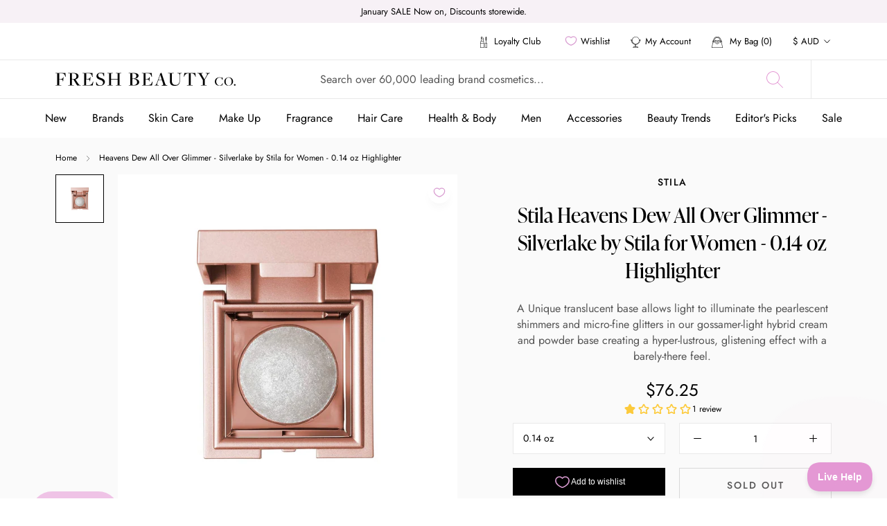

--- FILE ---
content_type: text/css
request_url: https://freshbeautyco.com.au/cdn/shop/t/10/assets/theme-custom.scss.css?v=155121259966474223531691132876
body_size: 16001
content:
.Button_Link,.template_page_faq .Info_Contact a,.template_page_help .Info_Contact a{font-size:14px;line-height:20px;letter-spacing:2px;font-family:Jost-Medium,sans-serif;font-weight:500;font-style:normal;text-transform:uppercase;color:var(--text-color)}.Button_Link:hover,.template_page_faq .Info_Contact a:hover,.template_page_help .Info_Contact a:hover{color:var(--link-color)}.Button--special{color:var(--button-background);border:1px solid var(--button-text-color);background-color:var(--button-text-color)}.Button--special:before{background-color:var(--hover-button-background);transform-origin:right center;transform:scaleX(0)}@media (-moz-touch-enabled: 0),(hover: hover){.features--show-button-transition .Button--special:not([disabled]):hover{color:var(--hover-button-text-color);border-color:var(--hover-button-background)}.features--show-button-transition .Button--special:not([disabled]):hover:before{transform-origin:left center;transform:scale(1)}}.Header .Header__Wrapper{max-width:1440px;margin:auto}.Header .Header__Top{font-size:13px;line-height:19px;border-bottom:1px solid #E9E9E9}.Header .Header__Top .Header__Wrapper{justify-content:flex-end}.Header .Header__Top .Header__Icon{margin-right:6px}.Header .Header__Top .Header__Icon svg{height:16px;width:auto}.Header .Header__Top .ssw-link-fave-menu{font-size:16px}.Header .Header__Main{border-bottom:1px solid #E9E9E9}@media screen and (min-width: 1140px){.Header .Header__Nav{border-bottom:0}}.Header .Header__Nav.hover{background-color:#000}.Header .Header__Nav.hover .HorizontalList>li.is-expanded a{color:inherit}.Header .Header__Nav.hover .HorizontalList>li>a{color:#fff}.Header .Header__Nav .Search{padding:10px 20px;border-bottom:1px solid #E9E9E9}@media screen and (min-width: 641px){.Header .Header__Nav .Search{padding:20px 50px}}@media screen and (min-width: 1140px){.Header .Header__Nav .Search{padding:20px 80px}}.Header .Header__MainNav{width:100%;max-width:1440px;margin:0 auto;padding:0 20px;position:relative}@media screen and (min-width: 641px){.Header .Header__MainNav{padding:0 50px}}.Header .Header__MainNav .HorizontalList{width:100%;display:flex;justify-content:space-between;flex-wrap:nowrap;-webkit-overflow-scrolling-x:touch;white-space:nowrap;margin:0}@media screen and (max-width: 1200px){.Header .Header__MainNav .HorizontalList{overflow-x:auto}}.Header .Header__MainNav .HorizontalList::-webkit-scrollbar{display:none}.Header .Header__MainNav .HorizontalList .Nav_Item.HorizontalList__Item{margin:0;padding:15px;text-align:center}@media screen and (min-width: 1400px){.Header .Header__MainNav .HorizontalList .Nav_Item.HorizontalList__Item{padding:15px 25px}}.Header .Search{width:100%;position:relative;padding-right:40px}@media screen and (min-width: 1140px){.Header .Search:after{content:"";width:1px;height:calc(100% + 30px);position:absolute;left:710px;top:-15px;background-color:var(--border-color)}.Header .Search .Search__Form{max-width:670px}}.Header .Search .Search__Inner{padding:0}.Header .Search .Search__Input{font-family:var(--text-font-family)}.Header .Search .Search__Input::-moz-placeholder{color:#555;font-weight:400}.Header .Search .Search__Input:-ms-input-placeholder{color:#555;font-weight:400}.Header .Search .Search__Input::placeholder{color:#555;font-weight:400}.Header .Search .Search__InputIconWrapper{color:#e498d4}.Header .Search .Search__InputIconWrapper .Icon--search{width:20px;height:20px}@media screen and (min-width: 641px){.Header .Search .Search__InputIconWrapper .Icon--search{width:24px;height:24px}}.Header .Link--cart.is-active{font-family:Jost-Bold,sans-serif;font-weight:600}.Header:not(.Header--transparent) .HorizontalList__Item.is-expanded,.Header:not(.Header--transparent) .HorizontalList__Item.is-active{background-color:#f0e6ef;color:#000}.Footer .Footer__Title{font-weight:600}.Footer .Link:not(.Link--secondary){color:var(--footer-text-color)}.Footer .Link:not(.Link--secondary):hover{color:var(--footer-heading-color)}.Footer .Link:not(.Link--secondary).text--uppercase{letter-spacing:2px;color:var(--footer-heading-color)}.Footer .Link:not(.Link--secondary).text--uppercase:hover{color:var(--footer-text-color)}.Footer .Footer__Block--newsletter .Footer__Title{font-size:30px;line-height:44px}@media screen and (max-width: 640px){.Footer .Footer__Block--newsletter .Footer__Title{font-size:16px;line-height:23px}}.Footer .Footer__Block--newsletter .Footer__Newsletter .Footer__Newsletter_Wrapper{position:relative;border-bottom:1px solid rgba(255,255,255,.2)}.Footer .Footer__Block--newsletter .Footer__Newsletter .Form__Input{border:0;font-size:16px;line-height:23px;padding-left:0}@media screen and (max-width: 640px){.Footer .Footer__Block--newsletter .Footer__Newsletter .Form__Input{font-size:14px;line-height:20px}}.Footer .Footer__Block--newsletter .Footer__Newsletter .Button{margin:0;position:absolute;top:0;right:0;padding:0}.Footer .Footer__Block--newsletter .Footer__Newsletter .Button svg{width:24px;height:24px}@media screen and (max-width: 640px){.Footer .Footer__Block--newsletter .Footer__Newsletter .Button svg{width:20px;height:20px}}.Footer .Footer__Block--newsletter .Footer__Newsletter .Button:hover{color:var(--footer-heading-color)}.Footer .Footer__Block--newsletter .Footer__Newsletter .Alert--success{background-color:transparent;color:#e498d4;padding:0;font-size:16px;line-height:24px;font-family:Jost-Medium,sans-serif;font-weight:500;font-style:normal}@media screen and (max-width: 640px){.Footer .Footer__Block--social{margin-bottom:40px;margin-top:40px}}.Footer .Footer__Block--social .Footer__Title{font-size:30px;line-height:44px}@media screen and (max-width: 640px){.Footer .Footer__Block--social .Footer__Title{font-size:16px;line-height:23px}}.Footer .Footer__Block--social .Footer__Social svg{width:24px;height:24px}@media screen and (max-width: 640px){.Footer .Footer__Block--social .Footer__Social svg{width:20px;height:20px}}@media screen and (max-width: 640px){.Footer [data-accordion-content]{display:none;margin-bottom:30px}}.Footer [data-accordion-trigger]{position:relative}.Footer [data-accordion-trigger] .Collapsible__Plus{color:#efc3e6}@media screen and (min-width: 641px){.Footer [data-accordion-trigger] .Collapsible__Plus{display:none}}.Footer [data-accordion-trigger][aria-expanded=true] .Collapsible__Plus:before,.Footer [data-accordion-trigger][aria-expanded=true] .Collapsible__Plus:after{transform:translate(-50%,-50%) rotate(90deg)}.Footer [data-accordion-trigger][aria-expanded=true] .Collapsible__Plus:before{opacity:0}.text--uppercase{text-transform:uppercase}.SectionHeader .SectionHeader__Heading{font-size:24px;line-height:35px}@media screen and (min-width: 641px){.SectionHeader .SectionHeader__Heading{font-size:36px;line-height:52px}}.SectionFooter .Button{min-width:200px}.slick-arrow{position:absolute;top:calc(50% - 20px);width:40px;height:40px;border:none;border-radius:50%;color:var(--text-color);cursor:pointer;text-align:center;z-index:1;vertical-align:middle;line-height:0;overflow:hidden}.slick-arrow svg{height:20px;width:20px;fill:currentColor;transition:transform .2s ease-in-out}.slick-arrow.slick-prev{left:-25px}@media screen and (min-width: 641px){.slick-arrow.slick-prev{left:-35px}}@media screen and (min-width: 1140px){.slick-arrow.slick-prev{left:-75px}}.slick-arrow.slick-prev:hover svg{transform:translate(-5px)}.slick-arrow.slick-next{right:-25px}@media screen and (min-width: 641px){.slick-arrow.slick-next{right:-35px}}@media screen and (min-width: 1140px){.slick-arrow.slick-next{right:-75px}}.slick-arrow.slick-next:hover svg{transform:translate(5px)}@media screen and (max-width: 640px){.CollectionList .flickity-slider{margin-left:18px}}.CollectionList .CollectionItem .SectionHeader__Heading{font-size:30px;line-height:44px;margin-bottom:10px}@media screen and (max-width: 640px){.CollectionList .CollectionItem .SectionHeader__Heading{font-size:20px;line-height:29px;margin-bottom:0}}.CollectionList .CollectionItem .SectionHeader__ButtonWrapper{margin-top:10px}@media screen and (max-width: 640px){.CollectionList .CollectionItem .SectionHeader__ButtonWrapper{margin-top:6px;font-size:12px;line-height:18px}}@media screen and (max-width: 640px){.CollectionList .CollectionItem .SectionHeader__ButtonWrapper .CollectionItem__Link{font-size:12px;line-height:18px;letter-spacing:1.7px}}.CollectionList .CollectionItem .CollectionItem__Image:after{position:absolute;content:"";width:100%;height:100%;left:0;top:0;background-color:#e498d44d;opacity:0}.CollectionList .CollectionItem:hover .CollectionItem__Image:after{opacity:1}.Custom_Page.Contact_Page{padding-top:80px}@media screen and (max-width: 768px){.Custom_Page.Contact_Page{padding-top:0}}.Custom_Page.Contact_Page .SectionHeader__Heading{font-size:50px;letter-spacing:0;line-height:73px}.Custom_Page.Contact_Page .Wrapper__Content{font-size:18px;letter-spacing:0;line-height:26px}.Custom_Page.Contact_Page .Wrapper__Content .Content{font-weight:400}.Custom_Page.Contact_Page .Wrapper__Content .Content svg{width:16px;margin:0 5px -4px}.Custom_Page.Contact_Page .Wrapper__Content div#shopify-section-custom-page{padding-top:35px;display:flex}.Custom_Page.Contact_Page .Wrapper__Content div#shopify-section-custom-page .Wrapper__Menu{max-width:445px;width:100%;margin-right:10px;padding:40px;background-color:transparent}.Custom_Page.Contact_Page .Wrapper__Content div#shopify-section-custom-page .Wrapper__Menu .Menu__Title{font-size:18px;letter-spacing:0;line-height:26px;padding-bottom:25px;margin:0}.Custom_Page.Contact_Page .Wrapper__Content div#shopify-section-custom-page .Wrapper__Menu ul .Linklist__Item{padding:9px 0}.Custom_Page.Contact_Page .Wrapper__Content div#shopify-section-custom-page .Wrapper__Menu ul .Linklist__Item a{font-size:14px}@media screen and (max-width: 640px){.Custom_Page.Contact_Page .Wrapper__Content div#shopify-section-custom-page{flex-wrap:wrap}}@media screen and (max-width: 640px){.Custom_Page.Contact_Page .SectionHeader__Heading{font-size:30px;line-height:40px;text-align:center}.Custom_Page.Contact_Page .Wrapper__Content>div.Content{text-align:center}.Custom_Page.Contact_Page .Wrapper__Content div#shopify-section-custom-page .Wrapper__Menu{padding:20px;max-width:100%;margin:0 0 10px}.Custom_Page.Contact_Page .Wrapper__Content div#shopify-section-custom-page .Wrapper__Menu .Menu__Title{font-size:16px;line-height:23px;padding-bottom:15px}}@media screen and (max-width: 768px){.Custom_Page.About_Page .hidden-phone{display:none!important}}@media screen and (max-width: 768px){.Custom_Page.About_Page .Icon_CTA_desktop{display:none!important}}@media screen and (min-width: 769px){.Custom_Page.About_Page .Icon_CTA_mobile{display:none!important}}.Custom_Page.About_Page header.PageHeader{margin-top:0}.Custom_Page.About_Page .Wrapper__Menu{transform:translateY(-130px)}@media screen and (max-width: 768px){.Custom_Page.About_Page .Wrapper__Menu{transform:translateY(0)}}.Custom_Page.About_Page .SectionHeader__Heading{position:absolute;top:50%;left:50%;transform:translate(-50%,-50%);color:#fff;font-size:50px;letter-spacing:0;line-height:73px}@media screen and (max-width: 640px){.Custom_Page.About_Page .SectionHeader__Heading{font-size:30px;line-height:40px}}.Custom_Page .Wrapper__Content h2{font-size:30px;margin-top:0}.Custom_Page .Wrapper__Content h3,.Custom_Page .Wrapper__Content h4,.Custom_Page .Wrapper__Content h5{margin-top:0}.Custom_Page .Wrapper__Content p{font-size:16px}.Custom_Page .SectionHeader{margin:0}@media screen and (max-width: 768px){.Custom_Page header.PageHeader{margin:0}.Custom_Page .Container{padding:0}}.Custom_Page .Wrapper__Menu{background-color:#fbf0f9;padding:25px 40px}@media screen and (max-width: 768px){.Custom_Page .Wrapper__Menu{padding:0 50px}}@media screen and (max-width: 640px){.Custom_Page .Wrapper__Menu{padding:0 20px}}@media screen and (max-width: 768px){.Custom_Page .Wrapper__Menu.Page-Sidebar ul{display:flex;flex-direction:column;max-height:50px;overflow:hidden}.Custom_Page .Wrapper__Menu.Page-Sidebar ul .order-active-item{order:-1}.Custom_Page .Wrapper__Menu.Page-Sidebar ul.show-full{max-height:100%}.Custom_Page .Wrapper__Menu.Page-Sidebar ul.show-full .Icon_CTA svg{transform:rotate(180deg)}}.Custom_Page .Wrapper__Menu p.Heading{font-size:24px;letter-spacing:0;line-height:35px;margin-bottom:20px}.Custom_Page .Wrapper__Menu ul{margin:0}.Custom_Page .Wrapper__Menu ul .Linklist__Item{border-bottom:1px solid #E9E9E9;margin:0;padding:12px 0}.Custom_Page .Wrapper__Menu ul .Linklist__Item .Icon--arrow-bottom{width:10px}.Custom_Page .Wrapper__Menu ul .Linklist__Item a{color:#000;font-size:16px;text-decoration:none;letter-spacing:0;display:flex;align-items:center;justify-content:space-between}.Custom_Page .Wrapper__Menu ul .Linklist__Item:nth-child(2){border-top:1px solid #E9E9E9}.Custom_Page .Wrapper{display:flex}.Custom_Page .Wrapper>.shopify-section{max-width:300px;width:100%}@media screen and (max-width: 1200px){.Custom_Page .Wrapper>.shopify-section{max-width:30%}}@media screen and (max-width: 768px){.Custom_Page .Wrapper>.shopify-section{max-width:100%}}@media screen and (max-width: 768px){.Custom_Page .Wrapper{flex-wrap:wrap}}.Custom_Page .Wrapper .Wrapper__Content{padding-left:80px;max-width:calc(100% - 300px);width:100%}@media screen and (max-width: 1200px){.Custom_Page .Wrapper .Wrapper__Content{max-width:70%;padding-left:40px}}@media screen and (max-width: 768px){.Custom_Page .Wrapper .Wrapper__Content{padding:50px 50px 0;max-width:100%}}@media screen and (max-width: 640px){.Custom_Page .Wrapper .Wrapper__Content{padding:40px 20px 0}}.template-404 .EmptyState{padding:30px 0 120px;background:#fbf0f9;margin:0}.template-404 .EmptyState__Title{font-size:200px;letter-spacing:0;margin-bottom:0;line-height:250px}.template-404 .EmptyState__Description{color:#555;font-size:16px;letter-spacing:0;line-height:23px;margin-bottom:15px}@media screen and (max-width: 640px){.template-404 .EmptyState__Title{font-size:150px;letter-spacing:0;margin-bottom:0;line-height:215px}}.ProductItem{padding:40px;position:relative;display:flex;flex-direction:column;justify-content:space-between}@media screen and (max-width: 1240px){.ProductItem{padding:20px}}@media screen and (max-width: 640px){.ProductItem{padding:15px}}.ProductItem:before{content:"";width:100%;height:100%;position:absolute;top:0;left:0;z-index:-1;border:1px solid #fff;box-shadow:0 0 0 1px #e9e9e9}.ProductItem:hover{box-shadow:0 0 0 1px #000}.ProductItem .ProductItem__LabelList{left:-20px;top:-20px}@media screen and (max-width: 640px){.ProductItem .ProductItem__LabelList{left:0;top:0}}.ProductItem .ProductItem__LabelList .ProductItem__Label{max-width:unset;height:50px;width:50px;background-color:#000;color:#efc3e6;border-radius:50%;font-size:14px;line-height:24px;display:flex;justify-content:center;text-align:center;align-items:center;text-transform:capitalize;padding:2px}.ProductItem .ProductItem__LabelList .ProductItem__Label.ProductItem__Label--on5_Editors-pick{font-size:12px;line-height:15px}@media screen and (max-width: 640px){.ProductItem .ProductItem__LabelList .ProductItem__Label{height:30px;width:30px;font-size:9px;line-height:10px}}.ProductItem .ProductItem__LabelList .ProductItem__Label.ProductItem__Label--onEditors{text-align:center;font-size:12px;line-height:16px}.ProductItem .ssw-faveiticon{top:-10px;right:-20px}@media screen and (max-width: 640px){.ProductItem .ssw-faveiticon{right:0;top:0}}@media screen and (max-width: 640px){.ProductItem .ProductItem__Info{margin-top:15px}}.ProductItem .ProductItem__Vendor{font-size:11px;line-height:16px;letter-spacing:1px;text-transform:uppercase;margin-bottom:10px;font-family:Jost-Medium,sans-serif;font-weight:500}.ProductItem .ProductItem__Title a{font-size:16px;line-height:24px;margin-bottom:10px;display:block;display:-webkit-box;max-width:100%;height:48px;overflow:hidden;text-overflow:ellipsis;-webkit-line-clamp:2;-webkit-box-orient:vertical;font-weight:400}@media screen and (max-width: 640px){.ProductItem .ProductItem__Title a{font-size:14px;line-height:20px;height:60px;-webkit-line-clamp:3}}.ProductItem .ssw-review-custom{margin-top:5px}.ProductItem svg.ssw-icon-star{width:14px;height:11px}.ProductItem span.ssw-review-count{margin:0 0 0 5px}.ProductItem .ssw-stars>i{color:var(--link-color);font-size:12px}.ProductItem .ssw-review-count{font-size:12px}.ProductItem .count_variant_available{display:block;display:-webkit-box;max-width:100%;overflow:hidden;text-overflow:ellipsis;-webkit-line-clamp:1;-webkit-box-orient:vertical}@media screen and (max-width: 640px){.ProductItem .count_variant_available{margin-bottom:10px}}.ProductItem .ProductItem__PriceList{font-size:16px;line-height:24px;display:flex;align-items:center;flex-wrap:nowrap;width:100%;overflow:hidden;white-space:nowrap}.ProductItem .ProductItem__Variant{margin-left:18px;overflow:hidden;text-overflow:ellipsis;display:inline-block}.ProductItem .ProductForm{position:relative}@media screen and (max-width: 640px){.ProductItem .ProductForm{margin-top:15px}}.ProductItem .ProductForm .Select_variant{display:none;position:absolute;left:0;top:100%;background:#fff;width:100%;border:1px solid #d0cfcf;border-top:0;list-style:none;z-index:9;text-align:left;padding:6px 0}.ProductItem .ProductForm .Select_variant li{padding:8px 14px;cursor:pointer}.ProductItem .ProductForm .Select_variant li.disabled{opacity:.3;cursor:no-drop;pointer-events:none}.ProductItem .ProductForm .Select_variant li:hover{color:var(--link-color)}@media screen and (max-width: 1007px){.ProductItem .ProductForm .ProductForm__AddToCart,.ProductItem .ProductForm .ProductForm__SelectVariant{padding:10px}}@media screen and (max-width: 640px){.ProductItem .ProductForm .ProductForm__AddToCart,.ProductItem .ProductForm .ProductForm__SelectVariant{font-size:12px}}@media screen and (max-width: 749px){#SearchContainer .ProductItem .ProductItem__PriceList{flex-wrap:wrap;justify-content:center}}.SectionHeader_Custom .SectionHeader__SubHeading{font-size:50px;line-height:80px;margin:0}@media screen and (max-width: 640px){.SectionHeader_Custom .SectionHeader__SubHeading{font-size:30px;line-height:60px}}.SectionHeader_Custom .SectionHeader__Heading{font-size:80px;line-height:1;margin:0}@media screen and (max-width: 640px){.SectionHeader_Custom .SectionHeader__Heading{font-size:60px}}.SectionHeader_Flex{display:flex;justify-content:space-between;align-items:flex-end}.SectionHeader_Flex .Header_Actions .Button{padding:14px 10px}@media screen and (min-width: 641px){.SectionHeader_Flex .Header_Actions .Button{min-width:200px;margin-bottom:10px}}.Section_Featured_Article{position:relative;margin-bottom:0;padding-bottom:50px}@media screen and (min-width: 1008px){.Section_Featured_Article{padding-bottom:80px}}.Section_Featured_Article:before{content:"";position:absolute;left:0;bottom:0;width:100%;height:calc(100% - 50px);z-index:-1}.Section_Featured_Article p.ArticleItem__Excerpt{overflow:hidden;text-overflow:ellipsis;display:-webkit-box;-webkit-line-clamp:3;-webkit-box-orient:vertical;min-height:68px}.ArticleItem .ArticleItem__ImageWrapper:after{content:"";position:absolute;top:0;left:0;width:100%;height:100%;background-color:#e498d44d;opacity:0}.ArticleItem .ArticleItem__ImageWrapper .hover_text{position:absolute;top:50%;left:50%;transform:translate(-50%,-50%);color:#fff;opacity:0;font-size:14px;line-height:20px;letter-spacing:2px;font-family:Jost-Medium,sans-serif;font-weight:500;font-style:normal;text-transform:uppercase;z-index:1}.ArticleItem:hover .ArticleItem__ImageWrapper:after{opacity:1}.ArticleItem:hover .ArticleItem__ImageWrapper .hover_text{opacity:1}.ArticleItem .ArticleItem__Content{width:66.57%;margin-top:-40px;background-color:#fff;z-index:2;padding:40px;position:relative}@media screen and (max-width: 767px){.ArticleItem .ArticleItem__Content{width:calc(100% - 40px);padding:20px}}.ArticleItem .ArticleItem__Content .ArticleItem__Category{font-family:Jost-Medium,sans-serif;font-weight:500;font-style:normal;text-transform:uppercase}.ArticleItem .ArticleItem__Content .ArticleItem__Title{font-size:24px;line-height:30px;font-weight:600}@media screen and (max-width: 767px){.ArticleItem .ArticleItem__Content .ArticleItem__Title{font-size:18px;line-height:26px}}.ArticleItem .ArticleItem__Content .Article__Author{font-family:Jost-Italic,sans-serif}.Hyphen{display:inline-block;vertical-align:middle;margin:0 20px;content:"";height:1px;width:20px;background:#0003}.ProductSlide--2rows .Grid__Cell{padding:0}@media screen and (min-width: 1024px){.Section_doorways .Doorways{display:grid;grid-template-columns:repeat(3,1fr);row-gap:30px}}@media screen and (max-width: 1023px){.Section_doorways .Doorways{margin-left:-20px}}@media screen and (max-width: 640px){.Section_doorways .Doorways{margin-left:-15px}}.Section_doorways .Doorways .DoorwayItem__Image{object-fit:contain;object-position:center;width:100%;height:100%}.Section_doorways .Doorways .DoorwayItem__Content .SectionHeader__SubHeading{margin-bottom:5px;font-family:Jost-Medium,sans-serif;font-weight:500;font-style:normal;text-transform:uppercase}.Section_doorways .Doorways .DoorwayItem__Content .SectionHeader__Heading{font-size:16px;line-height:24px;margin-top:0;font-weight:400;margin-bottom:40px}@media screen and (max-width: 1023px){.Section_doorways .Doorways .DoorwayItem__Content .SectionHeader__Heading{margin-bottom:20px;font-size:14px;line-height:20px;display:block;display:-webkit-box;max-width:100%;height:40px;overflow:hidden;text-overflow:ellipsis;-webkit-line-clamp:2;-webkit-box-orient:vertical}}.Section_doorways .Doorways .DoorwayItem{padding:20px}@media screen and (max-width: 1023px){.Section_doorways .Doorways .DoorwayItem{width:240px}}@media screen and (max-width: 640px){.Section_doorways .Doorways .DoorwayItem{width:230px;padding:15px}}.Section_doorways .Doorways .DoorwayItem.Carousel__Cell{display:block}.Section_doorways .Doorways .DoorwayItem .DoorwayItem__Wrapper{display:flex;align-items:center;position:relative;background-color:#fff;border:1px solid #F0E6EF}@media screen and (max-width: 1023px){.Section_doorways .Doorways .DoorwayItem .DoorwayItem__Wrapper{flex-direction:column;align-items:flex-start}}.Section_doorways .Doorways .DoorwayItem .DoorwayItem__Wrapper:after{content:"";position:absolute;bottom:-10px;right:-10px;width:100%;height:80%;background-color:#efc3e6;z-index:-1}.Section_doorways .Doorways .DoorwayItem .DoorwayItem__Wrapper .DoorwayItem__ImageWrapper{width:160px;height:160px;overflow:hidden}@media screen and (max-width: 1023px){.Section_doorways .Doorways .DoorwayItem .DoorwayItem__Wrapper .DoorwayItem__ImageWrapper{margin:0 auto;padding-top:20px}}.Section_doorways .Doorways .DoorwayItem .DoorwayItem__Wrapper .DoorwayItem__Content{padding:20px}@media screen and (min-width: 1024px){.Section_doorways .Doorways .DoorwayItem_large{padding:20px 40px;grid-column:1;grid-row:1 / 3}.Section_doorways .Doorways .DoorwayItem_large .DoorwayItem__Wrapper{flex-direction:column;align-items:flex-start;width:100%;height:100%}.Section_doorways .Doorways .DoorwayItem_large .DoorwayItem__Wrapper .DoorwayItem__ImageWrapper{width:240px;height:240px;margin:0 auto}.Section_doorways .Doorways .DoorwayItem_large .DoorwayItem__Wrapper .SectionHeader__Heading{margin-bottom:60px}}.Section_doorways .Doorways:after{content:"flickity";display:none}@media screen and (min-width: 1024px){.Section_doorways .Doorways:after{content:""}}@media screen and (min-width: 1200px){.Section_Slideshow_Custom .Slideshow__Carousel{min-height:760px}}.Section_Slideshow_Custom .Slideshow_Half_Image .Slideshow__SlideWrapper{width:100%;display:flex}@media screen and (max-width: 640px){.Section_Slideshow_Custom .Slideshow_Half_Image .Slideshow__SlideWrapper{flex-wrap:wrap}.Section_Slideshow_Custom .Slideshow_Half_Image .Slideshow__SlideWrapper.column_reverse_mobile{flex-flow:column-reverse}}.Section_Slideshow_Custom .Slideshow_Half_Image .Slideshow__SlideWrapper .Slideshow_HalfItem{flex:0 0 50%;position:relative}@media screen and (max-width: 640px){.Section_Slideshow_Custom .Slideshow_Half_Image .Slideshow__SlideWrapper .Slideshow_HalfItem{flex:1 100%}}.Section_Slideshow_Custom .Slideshow_Half_Image .Slideshow__SlideWrapper .Slideshow__ImageContainer .Slideshow__Image{transform:translate(-50%,-50%)!important;object-fit:cover;object-position:center}.Section_Slideshow_Custom .Slideshow_Half_Image .Slideshow__SlideWrapper .Slideshow__SubImage{position:absolute;top:50%;left:50%;transform:translate(-50%,-50%);z-index:1;max-height:300px}@media screen and (max-width: 640px){.Section_Slideshow_Custom .Slideshow_Half_Image .Slideshow__SlideWrapper .Slideshow__SubImage{max-height:200px;top:45%}}@media screen and (min-width: 641px){.Section_Slideshow_Custom .Slideshow--fullscreen .Slideshow_Half_Image .Slideshow__SlideWrapper{height:100%}}.Section_Slideshow_Custom .Slideshow--fullscreen .Slideshow_Half_Image .Slideshow__SlideWrapper .Slideshow__ImageContainer .Slideshow__Image{transform:none!important}@media screen and (max-width: 640px){.Section_Slideshow_Custom .Slideshow_Full_Image .Slideshow__ImageContainer.AspectRatio:before{padding-bottom:120%}.Section_Slideshow_Custom .Slideshow_Full_Image .Slideshow__ImageContainer .Slideshow__Image{transform:none!important;object-fit:cover;object-position:center}.Section_Slideshow_Custom .Slideshow_Full_Image .Slideshow__ImageContainer.Image--contrast:after{display:none}}@media screen and (max-width: 640px){.Section_Slideshow_Custom .Slideshow_Full_Image .Slideshow__Content{transform:none;position:unset;color:#000!important}.Section_Slideshow_Custom .Slideshow_Full_Image .Slideshow__Content .Heading{color:#000!important}}@media screen and (max-width: 640px){.Section_Slideshow_Custom .flickity-page-dots{display:none}}.Section_Slideshow_Custom .Slideshow__Carousel .Slideshow__Slide{background-color:#fbf0f9}.Section_Slideshow_Custom .Slideshow__Carousel img.Slideshow__Image{object-fit:cover}.Section_Slideshow_Custom .Slideshow__Carousel .Slideshow__Content{padding:50px}@media screen and (max-width: 640px){.Section_Slideshow_Custom .Slideshow__Carousel .Slideshow__Content{position:unset;transform:none}}.Section_Slideshow_Custom .Slideshow__Carousel .Slideshow__Content .SectionHeader{transform:none!important;opacity:1!important;visibility:visible!important}.Section_Slideshow_Custom .Slideshow__Carousel .Slideshow__Content .SectionHeader__SubHeading{font-size:14px;line-height:20px;text-transform:uppercase;font-family:Jost-MediumItalic,sans-serif;letter-spacing:4px;margin-bottom:0}@media screen and (max-width: 640px){.Section_Slideshow_Custom .Slideshow__Carousel .Slideshow__Content .SectionHeader__SubHeading{font-size:10px;line-height:15px;letter-spacing:2.86px}}.Section_Slideshow_Custom .Slideshow__Carousel .Slideshow__Content .SectionHeader__Heading{font-size:100px;line-height:144px;margin:10px 0}@media screen and (max-width: 1024px){.Section_Slideshow_Custom .Slideshow__Carousel .Slideshow__Content .SectionHeader__Heading{font-size:60px;line-height:86px;margin:0}}.Section_Slideshow_Custom .Slideshow__Carousel .Slideshow__Content .SectionHeader__Description{font-size:20px;line-height:29px;margin:0 auto 30px}@media screen and (max-width: 640px){.Section_Slideshow_Custom .Slideshow__Carousel .Slideshow__Content .SectionHeader__Description{font-size:16px;line-height:23px}}.Section_Slideshow_Custom .Slideshow__Carousel .Slideshow__Content .Button{min-width:200px}.Section_Slideshow_Custom .Slideshow__Carousel .flickity-prev-next-button{top:calc(50% - 22px);bottom:unset;margin:0;background-color:transparent;box-shadow:none}@media screen and (max-width: 640px){.Section_Slideshow_Custom .Slideshow__Carousel .flickity-prev-next-button{top:45%}}.Section_Slideshow_Custom .Slideshow__Carousel .flickity-prev-next-button svg{height:35px}.Section_Slideshow_Custom .Slideshow__Carousel .flickity-prev-next-button.previous{left:25px;right:unset}@media screen and (max-width: 640px){.Section_Slideshow_Custom .Slideshow__Carousel .flickity-prev-next-button.previous{left:0}}.Section_Slideshow_Custom .Slideshow__Carousel .flickity-prev-next-button.next{right:25px}@media screen and (max-width: 640px){.Section_Slideshow_Custom .Slideshow__Carousel .flickity-prev-next-button.next{right:0}}.Section_Slideshow_Custom .Slideshow__Carousel .flickity-prev-next-button:hover svg{-webkit-animation:none;animation:none;transform:scale(1.2)}.template-blog footer#section-footer{margin:0}div#section-blog-template .SectionHeader__Heading{font-size:80px;line-height:100px;margin-bottom:60px}div#section-blog-template .SectionHeader__Heading span{font-size:50px;line-height:60px;display:block}@media screen and (max-width: 767px){div#section-blog-template .SectionHeader__Heading{font-size:60px;line-height:80px;margin-bottom:35px}div#section-blog-template .SectionHeader__Heading span{font-size:30px;line-height:50px}}div#section-blog-template{background:#f6f7fb}div#section-blog-template header.PageHeader{margin:0;padding:80px 0 70px}@media screen and (max-width: 767px){div#section-blog-template header.PageHeader{padding:50px 0 35px}}div#section-blog-template ul.Blog__TagList a{font-size:14px;letter-spacing:2px;line-height:25px;color:#000;text-align:center;text-transform:uppercase;font-family:Jost-Medium,sans-serif;font-weight:500}div#section-blog-template ul.Blog__TagList a.is-active{color:var(--link-color)}@media screen and (max-width: 767px){div#section-blog-template ul.Blog__TagList a{display:flex;white-space:nowrap;overflow-x:auto;padding:0}}div#section-blog-template .Grid--m{margin-left:-40px}div#section-blog-template .Grid--m>.Grid__Cell{padding-left:40px}@media screen and (max-width: 767px){div#section-blog-template .Grid--m>.Grid__Cell{width:100%}}div#section-blog-template .Item-First article.ArticleItem{display:flex;position:relative}div#section-blog-template .Item-First article.ArticleItem .ArticleItem__ImageWrapper{width:60%;margin:0}div#section-blog-template .Item-First article.ArticleItem .ArticleItem__Content{width:auto}@media screen and (max-width: 1200px){div#section-blog-template .Item-First article.ArticleItem .ArticleItem__Content{max-width:40%}}@media screen and (min-width: 1200px){div#section-blog-template .Item-First article.ArticleItem .ArticleItem__Content{position:absolute;top:55%;transform:translateY(-50%);left:calc(60% - 40px)}div#section-blog-template .Item-First article.ArticleItem .ArticleItem__Content h2.ArticleItem__Title{font-size:36px;line-height:40px}div#section-blog-template .Item-First article.ArticleItem .ArticleItem__Content p.ArticleItem__Excerpt{font-size:16px;display:block;line-height:23px}}@media screen and (min-width: 1025px){div#section-blog-template .Item-First article.ArticleItem .ArticleItem__Content{padding:70px 80px}}@media screen and (max-width: 767px){div#section-blog-template .Item-First article.ArticleItem{flex-wrap:wrap}div#section-blog-template .Item-First article.ArticleItem .ArticleItem__ImageWrapper{width:100%}div#section-blog-template .Item-First article.ArticleItem .ArticleItem__Content{max-width:calc(100% - 40px)}}div#section-blog-template .ArticleItem .ArticleItem__Content{padding:35px 40px;background:#f7f8fb;max-width:520px;width:100%}div#section-blog-template .ArticleItem .ArticleItem__Content .ArticleItem__Excerpt{overflow:hidden;text-overflow:ellipsis;display:-webkit-box;-webkit-line-clamp:2;-webkit-box-orient:vertical;min-height:45px}@media screen and (max-width: 1200px){div#section-blog-template .ArticleItem .ArticleItem__Content{max-width:295px}}@media screen and (max-width: 767px){div#section-blog-template .ArticleItem .ArticleItem__Content{max-width:calc(100% - 40px);padding:15px 20px}div#section-blog-template .ArticleItem .ArticleItem__Content h2.ArticleItem__Title{font-size:18px;line-height:24px}}div#shopify-section-shop-now h2.Heading,.Article__CommentFormWrapper h2.Heading,aside.ArticleNav h2.Heading{font-size:24px;line-height:35px}@media screen and (max-width: 767px){div#shopify-section-shop-now h2.Heading,.Article__CommentFormWrapper h2.Heading,aside.ArticleNav h2.Heading{font-size:18px;line-height:26px}}@media screen and (min-width: 641px){article.Article>.Container{max-width:1440px;padding:0 50px}}article.Article header.Article__Header h1.Article__Title{font-size:36px;font-weight:600;line-height:40px}@media screen and (max-width: 767px){article.Article header.Article__Header h1.Article__Title{font-size:24px;line-height:30px}}article.Article header.Article__Header span.Article__MetaItem{text-transform:uppercase;color:#555}article.Article header.Article__Header span.Article__Author{font-family:Jost-Italic,sans-serif;text-transform:inherit}article.Article footer.Article__Footer span.Article__Author{text-transform:uppercase}article.Article .Article__CommentFormWrapper h2.Heading{margin-bottom:0}article.Article .Article__CommentFormWrapper .Form__Item{margin-bottom:20px}article.Article .Article__CommentFormWrapper .Form__Item input,article.Article .Article__CommentFormWrapper .Form__Item textarea{line-height:24px}@media screen and (min-width: 641px){article.Article .Article__CommentFormWrapper .Form__Group>:nth-child(2){margin-left:20px}}@media screen and (max-width: 767px){article.Article .Article__CommentForm{margin-top:25px}article.Article .Article__Footer{display:flex;align-items:center;justify-content:space-between}article.Article .Article__Footer .ShareButtons{width:40%;margin-top:0}article.Article .Article__Footer .ShareButtons .ShareButtons__Item{width:fit-content}}aside.ArticleNav{background:#f6f7fb}@media screen and (max-width: 767px){aside.ArticleNav{padding:45px 0}}aside.ArticleNav h2.Heading.u-h1{text-align:center;margin-bottom:34px}@media screen and (max-width: 767px){aside.ArticleNav h2.Heading.u-h1{margin-bottom:25px}}aside.ArticleNav .ArticleItem__Title{margin-bottom:18px}div#shopify-section-shop-now h2.ProductItem__Title.Heading{font-size:16px;line-height:24px}div#shopify-section-shop-now .Carousel__Cell{padding-bottom:10px}@media screen and (max-width: 767px){div#shopify-section-shop-now .Carousel__Cell{padding:0 40px}}.LogoList_Section .logoList{white-space:nowrap;padding:60px 0;display:flex;justify-content:space-between;flex-wrap:wrap}@media screen and (max-width: 640px){.LogoList_Section .logoList{justify-content:center}}.LogoList_Section .logoList .logoItem{display:block;flex:0 1 auto;font-size:16px;line-height:23px;text-align:center}@media screen and (max-width: 1240px){.LogoList_Section .logoList .logoItem{flex:1 1 50%;text-align:left;margin-bottom:20px}}@media screen and (max-width: 640px){.LogoList_Section .logoList .logoItem{flex:1 100%;max-width:300px;font-size:14px;line-height:20px}}.LogoList_Section .logoList .logoItem img,.LogoList_Section .logoList .logoItem svg{max-width:100%;width:36px;height:36px;margin-right:20px;object-fit:contain;object-position:center;vertical-align:middle}@media screen and (max-width: 640px){.LogoList_Section .logoList .logoItem img,.LogoList_Section .logoList .logoItem svg{margin-right:15px;width:30px;height:30px}}.LogoList_Section .logoList .logoItem .title{vertical-align:middle}.LogoList_Section .logoList .flickity-prev-next-button{top:calc(50% - 22.5px);background-color:transparent;box-shadow:none}.LogoList_Section .logoList .flickity-prev-next-button svg{height:15px}.LogoList_Section .logoList .flickity-prev-next-button.next{right:-40px}@media screen and (max-width: 640px){.LogoList_Section .logoList .flickity-prev-next-button.next{right:-24px}}.LogoList_Section .logoList .flickity-prev-next-button.previous{left:-40px}@media screen and (max-width: 640px){.LogoList_Section .logoList .flickity-prev-next-button.previous{left:-24px}}.LogoList_Section .logoList--carousel:after{content:"flickity";display:none}@media screen and (min-width: 1240px){.LogoList_Section .logoList--carousel:after{content:""}}.MegaMenu .MegaMenu__Inner{padding:20px}@media screen and (min-width: 641px){.MegaMenu .MegaMenu__Inner{padding:40px 50px 20px}}@media screen and (min-width: 1140px){.MegaMenu .MegaMenu__Inner{padding:40px 80px 20px}}.MegaMenu .MegaMenu__Inner .MegaMenu__SubLink{flex:1;display:flex;justify-content:flex-start;align-items:flex-start;flex-wrap:wrap}.MegaMenu .MegaMenu__Inner .MegaMenu__SubLink .MegaMenu__Item{flex:0 0 50%;padding:0 100px 40px 0;margin:0}@media screen and (min-width: 1280px){.MegaMenu .MegaMenu__Inner .MegaMenu__SubLink .MegaMenu__Item{flex:0 0 33.33%}}.MegaMenu .MegaMenu__PushList{width:300px}.MegaMenu .MegaMenu__PushList .MegaMenu__Push{white-space:normal;margin-bottom:25px;text-align:center}.MegaMenu .MegaMenu__PushList .MegaMenu__Push .MegaMenu__PushContent{background-color:#fff;padding:15px 20px;margin:-20px 20px 0;z-index:1;position:relative}.SidebarMenu .Drawer__Header{height:auto;min-height:unset;padding:15px 30px;width:100%;justify-content:center}.SidebarMenu .Drawer__Header .Drawer__Close{left:unset;right:30px}.SidebarMenu .SubSidebarMenu__Close{position:absolute;left:30px;top:calc(50% - 7px);line-height:0;visibility:hidden;opacity:0}.SidebarMenu .SubSidebarMenu__Close[aria-hidden=false]{visibility:visible;opacity:1}.SidebarMenu .Drawer__Container{padding:0}.SidebarMenu .Drawer__Content{height:calc(100% - 56px);max-height:100%}.SidebarMenu .SidebarMenu__Nav .Link_lv1{display:flex;justify-content:space-between;align-items:center;width:100%;padding:12px 40px;text-align:left;border-top:1px solid var(--border-color)}.SidebarMenu .SidebarMenu__Nav .Link_lv1:last-child{border-top:1px solid var(--border-color)}.SidebarMenu .SidebarMenu__Nav .Link_lv1 .Icon{height:13px;width:13px}.SidebarMenu .SidebarMenu__Nav .SubSidebarMenu{position:absolute;left:0;top:0;background-color:#fff;display:none;z-index:5;width:100%}.SidebarMenu .SidebarMenu__Nav .SubSidebarMenu.show{display:block}.SidebarMenu .SidebarMenu__Nav .SubSidebarMenu .Content{padding:30px 40px}.SidebarMenu .SidebarMenu__Nav .SubSidebarMenu .Content .Link_lv2{display:block;margin-bottom:10px}.SidebarMenu .SidebarMenu__Nav .SubSidebarMenu .Content .Linklist{margin-bottom:25px}.SidebarMenu .SidebarMenu__Nav .SubSidebarMenu .Content .Linklist .Linklist__Item{margin:0;line-height:30px}.SidebarMenu .SidebarMenu_CTA li{margin-bottom:25px}.SidebarMenu .SidebarMenu_CTA .Header__Icon{margin-right:6px}.SidebarMenu .SidebarMenu_CTA .Header__Icon svg{height:24px;width:24px}.SidebarMenu .SidebarMenu_CTA .ssw-icon-heart-o{font-size:20px;margin-right:3px}.SidebarMenu .Drawer__Footer{background-color:#000;color:#fff;justify-content:flex-start;padding:40px}.SidebarMenu .Drawer__Footer .Link{color:#fff}.SidebarMenu .Drawer__Footer .Link:hover{color:var(--link-color)}.PageHeader .SectionHeader__Heading{font-size:100px;line-height:100px;margin-bottom:25px}@media screen and (max-width: 1024px){.PageHeader .SectionHeader__Heading{font-size:50px;line-height:80px;margin-bottom:15px;margin-top:0}}.PageHeader .SectionHeader__SubHeading{font-size:24px;line-height:35px;font-weight:400}@media screen and (max-width: 1024px){.PageHeader .SectionHeader__SubHeading{font-size:16px;line-height:23px}}.template_page_brands .PageHeader{margin-top:0;background-color:#fbf0f9}.template_page_brands .CTA_Brands_List{font-size:16px;line-height:23px;padding:14px 20px;width:100%;text-align:left;border:1px solid var(--border-color);position:relative}.template_page_brands .CTA_Brands_List .Icon{position:absolute;top:calc(50% - 2px);right:20px;width:10px;height:auto}.template_page_brands .CTA_Brands_List[aria-expanded=true] .Icon{transform:rotate(180deg)}.template_page_brands .Brands_List{margin:0}@media screen and (max-width: 640px){.template_page_brands .Brands_List{display:none}}.template_page_brands .Brands_List .HorizontalList__Item{margin:5px}.template_page_brands .Brands_List .HorizontalList__Item .Button_Link,.template_page_brands .Brands_List .HorizontalList__Item .template_page_faq .Info_Contact a,.template_page_faq .Info_Contact .template_page_brands .Brands_List .HorizontalList__Item a,.template_page_brands .Brands_List .HorizontalList__Item .template_page_help .Info_Contact a,.template_page_help .Info_Contact .template_page_brands .Brands_List .HorizontalList__Item a{padding:5px}.template_page_brands .titleBrand{font-size:36px;line-height:52px}@media screen and (max-width: 1024px){.template_page_brands .titleBrand{font-size:24px;line-height:35px}}.template_page_brands .titleBrand.symbol{font-family:Jost-Bold,sans-serif;font-weight:600}.template_page_brands .brand-list{list-style:none}.template_page_brands .brand-list .brand-item{line-height:30px}.template_page_brands .brandswrapper{display:flex;justify-content:space-between;flex-wrap:wrap}@media screen and (max-width: 640px){.template_page_brands .brandswrapper{padding:0 20px}}.template_page_brands .brandswrapper .brand_group{flex:0 0 calc(33.33% - 40px);margin-bottom:35px}@media screen and (max-width: 1024px){.template_page_brands .brandswrapper .brand_group{flex:0 0 calc(33.33% - 20px)}}@media screen and (max-width: 640px){.template_page_brands .brandswrapper .brand_group{flex:1 100%}}.breadcrumbs{padding-top:15px;padding-bottom:15px;font-size:12px;line-height:18px}@media screen and (max-width: 640px){.breadcrumbs{padding-top:10px;padding-bottom:10px}}.breadcrumbs .breadcrumbs-delimiter{margin:0 10px}.breadcrumbs .breadcrumbs-delimiter svg{width:4px;height:auto}.template-collection .ProductList{position:relative;padding:0;margin:1px}.template-collection .ProductList .Grid__Cell{padding:0;margin:0}.template-collection .PageHeader{margin-top:0}@media screen and (max-width: 640px){.template-collection .PageHeader{margin-bottom:15px}}.template-collection .Collection_title{margin-bottom:15px}@media screen and (min-width: 1008px){.template-collection .Collection_title{margin-bottom:24px}}.template-collection .PageHeaderBrand{background-color:#fbf0f9;margin-bottom:0}.template-collection .PageHeaderBrand .PageHeader_Wrapper{display:flex;flex-wrap:wrap;position:relative}.template-collection .PageHeaderBrand .PageHeader_Wrapper .PageHeader__ImageWrapper{position:unset;flex:0 0 50%;transform:none!important;height:auto}@media screen and (max-width: 1007px){.template-collection .PageHeaderBrand .PageHeader_Wrapper .PageHeader__ImageWrapper{flex:1 100%;order:1;margin:0 -50px 50px}}@media screen and (max-width: 640px){.template-collection .PageHeaderBrand .PageHeader_Wrapper .PageHeader__ImageWrapper{margin:0 -20px 50px}}.template-collection .SectionHeader{flex:1 1 auto;margin:0;padding-right:50px;padding-top:20px;padding-bottom:20px}@media screen and (min-width: 1140px){.template-collection .SectionHeader{padding-right:80px}}@media screen and (max-width: 1007px){.template-collection .SectionHeader{flex:1 100%;order:2;text-align:center;padding-right:0;padding-top:0}}.template-collection .SectionHeader .breadcrumbs{margin-top:0}@media screen and (max-width: 1007px){.template-collection .SectionHeader .breadcrumbs{position:absolute;top:0;z-index:2;color:#fff}}.template-collection .SectionHeader .logo_brand{max-width:90px}@media screen and (min-width: 641px){.template-collection .SectionHeader .logo_brand{max-width:145px}}@media screen and (min-width: 1008px){.template-collection .SectionHeader .logo_brand{margin-top:20px}}@media screen and (min-width: 1140px){.template-collection .SectionHeader .logo_brand{margin-top:40px}}@media screen and (min-width: 641px){.template-collection .section__collection-new-template .PageHeaderBrand{margin-bottom:50px}}.SectionHeader__Description{max-width:unset;font-size:14px;line-height:20px}@media screen and (min-width: 641px){.SectionHeader__Description{font-size:16px;line-height:23px}}.SectionHeader__Description.Product--des .section--overflow .section-container{max-height:215px}.SectionHeader__Description.Product--des .section--overflow.in .section-container{max-height:inherit}.SectionHeader__Description .section--overflow .section-container{max-height:125px;overflow:hidden}.SectionHeader__Description .section--overflow .section-actions{margin-top:20px}.SectionHeader__Description .section--overflow .section-actions .readMore-btn{margin-bottom:40px}.SectionHeader__Description .section--overflow.in .section-container{max-height:inherit}@media screen and (max-width: 640px){.CollectionMain{padding:0}.CollectionMain .CollectionInner{margin-top:0}}.PageHeaderBrand h1.SectionHeader__Heading{margin-bottom:0}.CollectionToolbar{position:relative}.CollectionToolbar [data-action=open-dropdown-filter][aria-expanded=true],.CollectionToolbar [data-action=open-dropdown-sort][aria-expanded=true]{border-color:#000;border-bottom:0}.CollectionToolbar [data-action=open-dropdown-filter][aria-expanded=true] .Icon,.CollectionToolbar [data-action=open-dropdown-sort][aria-expanded=true] .Icon{transform:rotate(180deg)}.CollectionToolbar .CollectionSort_Dropdown{position:absolute;top:100%;min-width:100px;width:max-content;max-width:100%;background-color:#fff;border:1px solid #000;display:none;padding:20px;margin:0}.CollectionToolbar .CollectionSort_Dropdown .Popover__Value{text-transform:capitalize}.CollectionToolbar .CollectionFilters_Dropdown{position:absolute;top:100%;width:100%;background-color:#fff;border:1px solid #000;display:none;padding:40px;margin:0}@media screen and (min-width: 641px){.CollectionToolbar .CollectionToolbar__Item.CollectionToolbar__Item--sort{margin-right:20px}}@media screen and (max-width: 640px){.CollectionToolbar .CollectionToolbar__Item{border:0;overflow:hidden}.CollectionToolbar .CollectionToolbar__Item.CollectionToolbar__Item--sort{border-right:1px solid #D5D5D5}}.CollectionToolbar .CollectionToolbar__Item--sort>span{white-space:nowrap;overflow:hidden;text-overflow:ellipsis;padding-right:20px;display:block}.CollectionSort .Popover__Value{text-transform:capitalize}.template_collection_general .PageHeader--withBackground{display:block;color:#000;background-position:center;background-size:cover}@media screen and (max-width: 640px){.template_collection_general .PageHeader--withBackground.PageHeader--small{min-height:200px}}.template_collection_general .Collection__Info{margin:24px 0;padding:0}@media screen and (max-width: 640px){.template_collection_general .Collection__Info{text-align:center;margin:20px 0 25px}}@media screen and (max-width: 640px){.template_collection_general .CollectionToolbar .CollectionToolbar__Item{border-top:1px solid #D5D5D5}}.Collection__ProductType_List{-webkit-overflow-scrolling-x:touch;white-space:nowrap;overflow-x:auto}.Collection__ProductType_List::-webkit-scrollbar{display:none}.Collection__ProductType_List .Link{text-transform:capitalize}.Collection__ProductType_List .label{color:#555}.CollectionBrand__Info{margin-bottom:35px}@media screen and (min-width: 641px){.CollectionBrand__Info{margin-bottom:50px}}@media screen and (max-width: 640px){.CollectionBrand__Info .Collection__ProductType_List{margin-top:0;margin-bottom:0;border-bottom:1px solid var(--border-color)}.CollectionBrand__Info .Collection__ProductType_List .HorizontalList__Item{margin:10px 25px}}.CollectionBrand__Info .Collection__ProductType_List a{transition:color .2s ease-in-out,opacity .2s ease-in-out;color:var(--text-color);text-transform:capitalize;font-size:15px}@media screen and (min-width: 641px){.CollectionBrand__Info .Collection__ProductType_List a{font-size:16px}}.CollectionBrand__Info .Collection__ProductType_List a:hover{color:var(--link-color)}.CollectionFilters .Drawer__Header{height:auto;min-height:unset;padding:15px 30px;width:100%}.CollectionFilters .Drawer__Close{right:40px;left:unset}.CollectionFilters .Drawer__Content{padding:0 40px}@media screen and (max-width: 640px){.template-product .breadcrumbs{margin-bottom:30px}}.template-product .ProductMeta .ProductMeta__Vendor{font-family:Jost-Medium,sans-serif;font-weight:500;font-style:normal;text-transform:uppercase;letter-spacing:1.3px;margin-bottom:15px}@media screen and (max-width: 640px){.template-product .ProductMeta .ProductMeta__Vendor{font-size:12px;line-height:18px;letter-spacing:1.1px;margin-bottom:0}}.template-product .ProductMeta .ProductMeta__Title{font-size:30px;line-height:40px;font-weight:400}@media screen and (max-width: 640px){.template-product .ProductMeta .ProductMeta__Title{font-size:20px;line-height:40px}}@media screen and (max-width: 640px){.template-product .ProductMeta .ProductMeta__Description{margin:0 0 10px}}.template-product .ProductMeta .ProductMeta__PriceList .ProductMeta__Price{font-size:24px;line-height:35px}@media screen and (max-width: 640px){.template-product .ProductMeta .ProductMeta__PriceList .ProductMeta__Price{font-size:18px;line-height:26px}}.template-product .ProductMeta .ProductMeta__PriceList .Price--compareAt{font-size:18px;line-height:26px}@media screen and (max-width: 640px){.template-product .ProductMeta .ProductMeta__PriceList .Price--compareAt{font-size:16px;line-height:23px}}.template-product .ProductMeta .ProductMeta__Variant{margin-left:20px}@media screen and (max-width: 640px){.template-product .ProductMeta .ProductMeta__Variant{margin-left:15px}}.template-product .ProductMeta .ssw-stars>i{font-size:12px;color:var(--link-color)}.template-product .ProductMeta .ssw-review-count{font-size:11px;line-height:16px;letter-spacing:1px;font-family:Jost-Medium,sans-serif;font-weight:500;font-style:normal;text-transform:uppercase;display:inline-block;margin-left:8px}.template-product .ProductMeta .linkToReview{display:inline-block;font-size:11px;line-height:16px;margin-left:10px;color:var(--text-color-light)}.template-product .ProductMeta .linkToReview:hover{color:var(--link-color)}.template-product .ProductMeta .linkToReview svg{margin:0 10px 0 8px}.template-product .ProductForm__Variants{display:flex;flex-wrap:wrap;justify-content:space-between;margin:0 -10px}.template-product .ProductForm__Variants .ProductForm__Option{flex:0 0 calc(50% - 20px);max-width:calc(50% - 20px);margin:0 10px 20px}@media screen and (max-width: 640px){.template-product .ProductForm__Variants .ProductForm__Option{margin:0 7.5px 15px;flex:0 0 calc(50% - 15px);max-width:calc(50% - 15px)}}.template-product .ProductForm__Variants .ProductForm__Option .ProductForm__Item{background-color:#fff}@media screen and (min-width: 1008px){.template-product .ProductForm__Variants .ProductForm__Option .Popover{position:absolute;top:100%!important;left:0;right:unset!important;width:max-content;min-width:100%}.template-product .ProductForm__Variants .ProductForm__Option .Popover:before{display:none}.template-product .ProductForm__Variants .ProductForm__Option .Popover .Popover__Value{text-align:left}}.template-product .ProductForm__Variants .ProductForm__QuantitySelector{flex:1 1 auto;margin:0 10px 20px}@media screen and (max-width: 640px){.template-product .ProductForm__Variants .ProductForm__QuantitySelector{margin:0 7.5px 15px}}.template-product .ProductForm__Variants .ProductForm__QuantitySelector .QuantitySelector{width:100%;justify-content:space-between;background-color:#fff}.template-product .ProductForm__Actions{display:flex;flex-wrap:wrap;justify-content:space-between}.template-product .ProductForm__Actions .ProductForm__AddToCart{flex:0 0 calc(50% - 10px)}@media screen and (max-width: 640px){.template-product .ProductForm__Actions .ProductForm__AddToCart{flex:0 0 calc(50% - 7.5px)}}.template-product .Product_ShippingNotice{font-family:Jost-Medium,sans-serif;font-weight:500;font-style:normal;text-transform:uppercase;font-size:10px;line-height:16px;letter-spacing:1px;margin-top:15px;text-align:center}.template-product .PayOptions_list{margin-top:30px;text-align:center;color:#555}@media screen and (max-width: 640px){.template-product .PayOptions_list{margin-top:20px}}.template-product .PayOptions_list .PayOptions_label{margin-bottom:10px;font-weight:600}.template-product .PayOptions_list .afterpay-paragraph{font-size:14px;line-height:20px;color:#555;margin-bottom:5px}@media screen and (max-width: 640px){.template-product .PayOptions_list .afterpay-paragraph,.template-product .PayOptions_list .afterpay-paragraph span{font-size:12px!important;line-height:18px!important;font-weight:400!important}}.template-product .PayOptions_list .humm-price-info-widget{padding:0;margin-bottom:5px;font-family:var(--text-font-family);font-weight:var(--text-font-weight);font-style:var(--text-font-style)}.template-product .PayOptions_list .humm-price-info-widget .humm-description{font-size:14px;line-height:20px;color:#555;width:100%;text-align:center}@media screen and (max-width: 640px){.template-product .PayOptions_list .humm-price-info-widget .humm-description,.template-product .PayOptions_list .humm-price-info-widget .humm-description span{font-size:12px!important;line-height:18px!important;font-weight:400!important}}.template-product .PayOptions_list .humm-price-info-widget .humm-description .humm-main .humm-price{font-size:14px;line-height:20px}.template-product .PayOptions_list #partPayCalculatorWidget{font-size:14px;line-height:20px;color:#555;padding:0!important;margin-bottom:5px;display:flex;flex-direction:row-reverse;justify-content:center;align-items:center;font-family:var(--text-font-family)!important}@media screen and (max-width: 640px){.template-product .PayOptions_list #partPayCalculatorWidget{font-size:12px!important;font-weight:400!important;line-height:18px!important}.template-product .PayOptions_list #partPayCalculatorWidget span{font-size:12px!important;line-height:18px!important;font-weight:400!important}}.template-product .PayOptions_list #partPayCalculatorWidget div#partPayCalculatorWidgetText{display:flex;align-items:center}.template-product .PayOptions_list #partPayCalculatorWidget #partPayCalculatorWidgetLogo{float:none;display:inline-flex;margin-left:0;padding:2px 0 0;width:fit-content!important}.template-product .PayOptions_list #partPayCalculatorWidget #partPayCalculatorWidgetLogo img{height:12px;margin-top:0}.template-product .Product__Tabs .Collapsible{border-color:#000}.template-product .Product__Tabs .Collapsible .Collapsible__Button{font-weight:600}.template-product .Product__ChangeImage{margin-bottom:50px}@media screen and (max-width: 640px){.template-product .Product__ChangeImage{margin-bottom:20px;text-align:center}}.template-product .Product__ChangeImage .Color_Selected{display:block;margin-bottom:15px}@media screen and (max-width: 640px){.template-product .Product__ChangeImage .Color_Selected{margin-bottom:10px}}.template-product .Product__ChangeImage .ColorSwatchList{margin:-5px}.template-product .Product__ChangeImage .ColorSwatchList .HorizontalList__Item{margin:5px}.template-product .Product__ChangeImage .ColorSwatch{border-radius:50%;box-shadow:inset 0 0 0 3px #fff}.template-product .Product__ChangeImage .ColorSwatch:after{border-radius:50%;width:100%;height:100%;top:0;left:0}.template-product .Section_Tabs .Section--spacingNormal{padding:0}.template-product .Section_Tabs .TabList__Item.is-active{color:var(--link-color)}.template-product .Section_Tabs .TabList__Item.is-active:after{background:var(--link-color)}@media screen and (max-width: 640px){.template-product .Section_Tabs .TabList__Item{font-size:16px;line-height:20px}}@media screen and (max-width: 1007px){.template-product .Product__Gallery{margin:20px 0 15px;padding:40px;background-color:#fff}}.template-product .Product__Gallery .Product__SlideshowNavImage{background-color:#fff}.template-product .Product__Gallery .Product__SlideshowNavImage img{width:calc(100% - 20px);height:calc(100% - 20px);top:10px;left:10px}.template-product .Section_Review{background-color:#fbf0f9;padding:50px 0;margin-bottom:0}@media screen and (min-width: 1008px){.template-product .Section_Review{padding:80px 0}}@media screen and (min-width: 1140px){.template-product .Section_Review{padding:100px 0}}@media screen and (max-width: 640px){.template-product .Section_Review .Container{padding:0 10px}}.ProductSlide--2rows .slick-list .slick-slide{margin:1px 0;padding:1px}@media screen and (max-width: 1007px){.ProductList--carousel{padding:1px 0}}@media screen and (min-width: 1008px){.ProductList--carousel .slick-list .slick-slide,.ProductList--carousel .flickity-slider .Carousel__Cell{margin:1px 0}}.ProductList--carousel .flickity-prev-next-button{background-color:transparent;box-shadow:none}.ProductList--carousel .flickity-prev-next-button svg{height:21px}.template-customers main#main section[data-section-id=login],.template-customers main#main section[data-section-id=reset-password]{background:#fbf0f9;padding:80px 0}@media screen and (max-width: 767px){.template-customers main#main{padding:20px 0}}.template-customers main#main .PageForm{margin:0 auto;padding:35px 100px 50px;background-color:#fff;font-size:16px;line-height:23px}.template-customers main#main .PageForm h1.Form__Title{font-size:30px;line-height:44px;text-transform:capitalize;margin-bottom:17px}@media screen and (max-width: 767px){.template-customers main#main .PageForm{padding:20px 20px 30px}.template-customers main#main .PageForm h1.Form__Title{font-size:24px}}.template-customers main#main .PageForm .Form__Hint.Form__Hint--center a{color:#000;text-decoration:underline}.template-customers main#main .PageForm .Form__Input,.template-customers main#main .PageForm .Form__Textarea{font-size:16px;padding:14px}.template-customers main#main .PageForm button{font-size:16px}.template-customers main#main .PageForm button.Link.Link--primary[data-action=toggle-recover-form]{text-align:center;margin:15px auto auto;display:flex;text-decoration:underline}.template-customers .Page__Custom-account{padding:50px 80px 40px}.template-customers .Page__Custom-account .PageHeader{margin-bottom:0}@media screen and (max-width: 640px){.template-customers .Page__Custom-account{padding:0}.template-customers .Page__Custom-account .PageHeader{text-align:center}}.template-customers .Page__Custom-account .PageLayout{align-items:flex-start}@media screen and (max-width: 640px){.template-customers .Page__Custom-account .PageLayout__Section{padding:0 24px}}.template-customers .Page__Custom-account .PageLayout__Section--secondary{max-width:300px;background-color:#fbf0f9;padding:30px 40px}@media screen and (max-width: 640px){.template-customers .Page__Custom-account .PageLayout__Section--secondary{max-width:100%;padding:0;margin:0}}.template-customers .Page__Custom-account .PageLayout__Section--secondary ul.PageLayout__Section-sidebar{list-style:none}.template-customers .Page__Custom-account .PageLayout__Section--secondary ul.PageLayout__Section-sidebar li .Menu-title{color:var(--button-text-color);font-size:24px;letter-spacing:0;line-height:35px;margin-bottom:0;padding-bottom:34px;border-bottom:1px solid #E9E9E9}.template-customers .Page__Custom-account .PageLayout__Section--secondary ul.PageLayout__Section-sidebar li .Menu-title.is-active:after{display:none}@media screen and (max-width: 640px){.template-customers .Page__Custom-account .PageLayout__Section--secondary ul.PageLayout__Section-sidebar li .Menu-title{color:#000;padding:13px 20px;font-size:16px;font-family:var(--text-font-family);line-height:23px;font-weight:400}.template-customers .Page__Custom-account .PageLayout__Section--secondary ul.PageLayout__Section-sidebar li .Menu-title.is-active:after{display:block}.template-customers .Page__Custom-account .PageLayout__Section--secondary ul.PageLayout__Section-sidebar li .Menu-title svg{width:20px;height:20px}}.template-customers .Page__Custom-account .PageLayout__Section--secondary ul.PageLayout__Section-sidebar li .Menu-title svg{margin-right:10px}.template-customers .Page__Custom-account .PageLayout__Section--secondary ul.PageLayout__Section-sidebar li a{font-size:16px;line-height:23px;border-bottom:1px solid #E9E9E9;padding:13px 0;display:flex;align-items:center;text-transform:capitalize}@media screen and (max-width: 640px){.template-customers .Page__Custom-account .PageLayout__Section--secondary ul.PageLayout__Section-sidebar li a{padding:13px 20px}}.template-customers .Page__Custom-account .PageLayout__Section--secondary ul.PageLayout__Section-sidebar li a svg{max-width:20px;margin-right:14px}.template-customers .Page__Custom-account .PageLayout__Section--secondary ul.PageLayout__Section-sidebar .is-active,.template-customers .Page__Custom-account .PageLayout__Section--secondary ul.PageLayout__Section-sidebar:target{display:flex;align-items:center}.template-customers .Page__Custom-account .PageLayout__Section--secondary ul.PageLayout__Section-sidebar .is-active:after,.template-customers .Page__Custom-account .PageLayout__Section--secondary ul.PageLayout__Section-sidebar:target:after{content:"";display:inline-flex;margin-left:auto;background-repeat:no-repeat;background-image:url(arr-right.svg);height:9px;width:20px}@media screen and (max-width: 640px){.template-customers .Page__Custom-account .PageLayout__Section--secondary ul.PageLayout__Section-sidebar{display:flex;flex-direction:column;overflow:hidden;max-height:50px}.template-customers .Page__Custom-account .PageLayout__Section--secondary ul.PageLayout__Section-sidebar .is-active{color:#000}.template-customers .Page__Custom-account .PageLayout__Section--secondary ul.PageLayout__Section-sidebar .is-active:after{width:10px;height:10px;background-image:url(down-chevron.svg)}.template-customers .Page__Custom-account .PageLayout__Section--secondary ul.PageLayout__Section-sidebar .is-order{order:-1}.template-customers .Page__Custom-account .PageLayout__Section--secondary ul.PageLayout__Section-sidebar .is-order .is-active:after{width:10px;height:10px;background-image:url(down-chevron.svg)}.template-customers .Page__Custom-account .PageLayout__Section--secondary ul.PageLayout__Section-sidebar li.is-order-1{order:-2}.template-customers .Page__Custom-account .PageLayout__Section--secondary ul.PageLayout__Section-sidebar.show-full{max-height:100%}}.template-customers .Page__Custom-account .PageLayout__Section .Heading.u-h1{font-size:30px;line-height:44px;margin-bottom:0}@media screen and (max-width: 640px){.template-customers .Page__Custom-account .PageLayout__Section .Heading.u-h1{font-size:24px;line-height:35px}}.template-customers .Page__Custom-account .PageLayout__Section .member-created{font-size:14px;line-height:20px;margin-bottom:20px}.template-customers .Page__Custom-account .PageLayout__Section section[data-section-id=recently-viewed-products]{padding-top:35px}@media screen and (max-width: 640px){.template-customers .Page__Custom-account .PageLayout__Section section[data-section-id=recently-viewed-products]{padding:35px 0 0}}.template-customers .Page__Custom-account .PageLayout__Section section[data-section-id=recently-viewed-products] .Container{padding:0}.template-customers .Page__Custom-account .PageLayout__Section section[data-section-id=recently-viewed-products] .SectionHeader--center{text-align:left;margin-bottom:25px}.template-customers .Page__Custom-account .PageLayout__Section section[data-section-id=recently-viewed-products] .SectionHeader--center h3.SectionHeader__Heading{font-size:24px;line-height:35px}@media screen and (max-width: 640px){.template-customers .Page__Custom-account .PageLayout__Section section[data-section-id=recently-viewed-products] .SectionHeader--center h3.SectionHeader__Heading{text-align:center}}.template-customers .Page__Custom-account .PageLayout__Section section[data-section-id=recently-viewed-products] .ProductList--carousel .Carousel__Cell{width:calc(100%/3)}@media screen and (max-width: 640px){.template-customers .Page__Custom-account .PageLayout__Section section[data-section-id=recently-viewed-products] .ProductList--carousel .Carousel__Cell{width:50%}}.template-customers .Page__Custom-account .PageLayout__Section .tab-content{display:none}.template-customers .Page__Custom-account .PageLayout__Section .tab-content.is-active,.template-customers .Page__Custom-account .PageLayout__Section .tab-content:target{display:block}.template-customers .Page__Custom-account .PageLayout__Section .TableWrapper{padding-top:30px}.template-customers .Page__Custom-account .PageLayout__Section .TableWrapper tbody tr{margin-bottom:10px;border:1px solid #E9E9E9}.template-customers .Page__Custom-account .PageLayout__Section .TableWrapper tr{display:flex;width:100%}.template-customers .Page__Custom-account .PageLayout__Section .TableWrapper tr a{text-decoration:none}.template-customers .Page__Custom-account .PageLayout__Section .TableWrapper tr td,.template-customers .Page__Custom-account .PageLayout__Section .TableWrapper tr th{width:20%;flex:0 0 20%;color:#000;border:none}.template-customers .Page__Custom-account .PageLayout__Section .TableWrapper tr td{font-size:16px;letter-spacing:0;line-height:22px;padding:14px 20px}.template-customers .Page__Custom-account .PageLayout__Section .TableWrapper tr td.link-detail a{text-align:right;display:block}.template-customers .Page__Custom-account .PageLayout__Section .TableWrapper tr td.link-detail a,.template-customers .Page__Custom-account .PageLayout__Section .TableWrapper tr th{font-size:14px;letter-spacing:2px;line-height:20px;text-transform:uppercase;padding-left:20px}@media screen and (max-width: 640px){.template-customers .Page__Custom-account .PageLayout__Section .TableWrapper tr{flex-wrap:wrap}.template-customers .Page__Custom-account .PageLayout__Section .TableWrapper tr td,.template-customers .Page__Custom-account .PageLayout__Section .TableWrapper tr th{width:50%;flex:0 0 50%}.template-customers .Page__Custom-account .PageLayout__Section .TableWrapper tr .hidden-tablet-and-up{font-size:11px;text-transform:uppercase;letter-spacing:1.57px;display:block;line-height:16px}.template-customers .Page__Custom-account .PageLayout__Section .TableWrapper tr td{font-size:14px;line-height:16px;padding:10px 0}.template-customers .Page__Custom-account .PageLayout__Section .TableWrapper tr td.link-detail a{text-align:left}}@media screen and (max-width: 640px){.template-customers .Page__Custom-account .PageLayout__Section .TableWrapper table{padding:0}.template-customers .Page__Custom-account .PageLayout__Section .TableWrapper tbody tr{padding:10px 20px;border-left:1px solid #E9E9E9;border-right:1px solid #E9E9E9}}.template-customers .Page__Custom-account .PageLayout__Section a.PageHeader__Back{font-size:14px;letter-spacing:2px;line-height:20px;text-transform:uppercase;margin-bottom:20px}.template-customers .Page__Custom-account .PageLayout__Section .order-detail th.Jost-Medium{color:#555}.template-customers .Page__Custom-account .PageLayout__Section .order-detail .tracking_number{color:var(--link-color)}@media screen and (max-width: 767px){.template-customers .Page__Custom-account .PageLayout__Section .order-detail tbody tr{border-left:none;border-right:none;padding-right:0;padding-left:0}.template-customers .Page__Custom-account .PageLayout__Section .order-detail tr td span.hidden-tablet-and-up{font-size:14px}.template-customers .Page__Custom-account .PageLayout__Section .order-detail tr td a.tracking_number{padding-top:10px;display:block}.template-customers .Page__Custom-account .PageLayout__Section .order-detail tr td:not(:last-child){width:100%;flex:0 0 100%;display:flex;padding:8px 0;justify-content:space-between;align-items:center}}@media screen and (max-width: 767px){.template-customers .Page__Custom-account .PageLayout__Section .OrderAddresses{padding:0}}.template-customers .Page__Custom-account .PageLayout__Section .OrderAddresses h2.Segment__Title{font-size:14px;letter-spacing:2px;line-height:20px;text-transform:uppercase;color:#555;margin:0;padding-bottom:15px}@media screen and (max-width: 767px){.template-customers .Page__Custom-account .PageLayout__Section .OrderAddresses h2.Segment__Title{border:none;padding-bottom:10px}}.template-customers .Page__Custom-account .PageLayout__Section .OrderAddresses .OrderAddresses-Grid{display:flex;flex-wrap:wrap}.template-customers .Page__Custom-account .PageLayout__Section .OrderAddresses .OrderAddresses-Grid>div{width:calc(100%/3)}@media screen and (max-width: 767px){.template-customers .Page__Custom-account .PageLayout__Section .OrderAddresses .OrderAddresses-Grid>div{width:100%}}.template-customers .Page__Custom-account .PageLayout__Section .OrderAddresses .OrderAddresses-Grid .Segment{height:100%;border-bottom:1px solid var(--border-color)}.template-customers .Page__Custom-account .PageLayout__Section .OrderAddresses .OrderAddresses-Grid .Segment .Segment__Content{font-size:16px;line-height:23px;color:#000;padding:15px 0}@media screen and (max-width: 767px){.template-customers .Page__Custom-account .PageLayout__Section .OrderAddresses .OrderAddresses-Grid .Segment .Segment__Content{font-size:14px;line-height:20px;padding:0 0 25px}}.template-customers .Page__Custom-account .PageLayout__Section .OrderAddresses .OrderAddresses-Grid .Segment .Segment__Content.total-price-order>div{display:flex;align-items:center;justify-content:space-between;padding-bottom:10px}@media screen and (max-width: 767px){.template-customers .Page__Custom-account .PageLayout__Section .OrderAddresses .OrderAddresses-Grid .Segment{margin-bottom:25px;height:auto}}.template-customers .Page__Custom-account .PageLayout__Section h4.Heading.u-h4{font-size:18px;line-height:26px;margin-bottom:20px}.template-customers .Page__Custom-account .PageLayout__Section .Order-items tbody tr{margin-bottom:0;border-left:none;border-right:none}.template-customers .Page__Custom-account .PageLayout__Section .Order-items tbody tr:not(:first-child){border-top:none}.template-customers .Page__Custom-account .PageLayout__Section .Order-items tr{align-items:center}.template-customers .Page__Custom-account .PageLayout__Section .Order-items tr th{color:#555}.template-customers .Page__Custom-account .PageLayout__Section .Order-items tr th:first-child,.template-customers .Page__Custom-account .PageLayout__Section .Order-items tr td:first-child{width:50%;padding-right:50px;flex:0 0 50%}@media screen and (max-width: 767px){.template-customers .Page__Custom-account .PageLayout__Section .Order-items tr th:first-child,.template-customers .Page__Custom-account .PageLayout__Section .Order-items tr td:first-child{display:block;width:100%;padding-right:0;flex:0 0 100%}}.template-customers .Page__Custom-account .PageLayout__Section .Order-items tr .CartItem__Info .ProductMeta__Vendor{color:#555;font-size:11px;letter-spacing:1px;line-height:16px;margin-bottom:5px;text-transform:uppercase}.template-customers .Page__Custom-account .PageLayout__Section .Order-items tr .CartItem__Info .CartItem__Title{font-weight:400;font-size:16px;line-height:24px;color:#000}@media screen and (max-width: 767px){.template-customers .Page__Custom-account .PageLayout__Section .Order-items tr .CartItem__Info .CartItem__Title{font-size:14px;white-space:normal}}@media screen and (max-width: 767px){.template-customers .Page__Custom-account .PageLayout__Section .Order-items tr .CartItem__Info .hidden-tablet-and-up{font-size:14px;line-height:20px;letter-spacing:0;padding-bottom:5px;text-transform:capitalize}}.template-customers .Page__Custom-account .PageLayout__Section .Order-items tr th,.template-customers .Page__Custom-account .PageLayout__Section .Order-items tr td{width:calc(50%/3);flex:0 0 calc(50%/3)}@media screen and (max-width: 767px){.template-customers .Page__Custom-account .PageLayout__Section .Order-items tr th,.template-customers .Page__Custom-account .PageLayout__Section .Order-items tr td{display:none}}@media screen and (max-width: 767px){.template-customers .Page__Custom-account .PageLayout__Section .PageLayout__Section.Wrapper-products{padding:0;margin-bottom:0}}.template-customers .Page__Custom-account .PageLayout__Section.PageLayout__Section-Address .SectionHeader{display:flex;align-items:center;justify-content:space-between;margin-bottom:25px}.template-customers .Page__Custom-account .PageLayout__Section.PageLayout__Section-Address .SectionHeader .Button--special{font-size:14px;letter-spacing:2px}@media screen and (max-width: 767px){.template-customers .Page__Custom-account .PageLayout__Section.PageLayout__Section-Address .SectionHeader{flex-wrap:wrap;flex-direction:column}.template-customers .Page__Custom-account .PageLayout__Section.PageLayout__Section-Address .SectionHeader .Button--special{width:fit-content;margin:20px auto 0}}.template-customers .Page__Custom-account .PageLayout__Section.PageLayout__Section-Address .AddressList{display:flex}.template-customers .Page__Custom-account .PageLayout__Section.PageLayout__Section-Address .AddressList>div:nth-child(odd){padding-right:5px}.template-customers .Page__Custom-account .PageLayout__Section.PageLayout__Section-Address .AddressList>div:nth-child(odd){padding-left:5px}.template-customers .Page__Custom-account .PageLayout__Section.PageLayout__Section-Address .AddressList .Segment{border:1px solid #E9E9E9;padding:25px 30px;height:100%;position:relative}.template-customers .Page__Custom-account .PageLayout__Section.PageLayout__Section-Address .AddressList .Segment h5.Heading.u-h7{font-size:12px;font-weight:600;line-height:24px;text-align:center;height:50px;width:50px;background-color:#000;color:var(--button-text-color);display:flex;align-items:center;justify-content:center;border-radius:50%;position:absolute;right:10px;top:10px}.template-customers .Page__Custom-account .PageLayout__Section.PageLayout__Section-Address .AddressList .Segment p.AccountAddress{font-size:16px;line-height:23px}@media screen and (max-width: 767px){.template-customers .Page__Custom-account .PageLayout__Section.PageLayout__Section-Address .AddressList .Segment p.AccountAddress{font-size:14px;line-height:20px}}.template-customers .Page__Custom-account .PageLayout__Section.PageLayout__Section-Address .AddressList .Segment .Segment__ActionItem{text-transform:uppercase;letter-spacing:2px}@media screen and (max-width: 767px){.template-customers .Page__Custom-account .PageLayout__Section.PageLayout__Section-Address .AddressList{flex-wrap:wrap}.template-customers .Page__Custom-account .PageLayout__Section.PageLayout__Section-Address .AddressList>div{width:100%;margin-bottom:10px}.template-customers .Page__Custom-account .PageLayout__Section.PageLayout__Section-Address .AddressList>div:nth-child(odd){padding-right:0}.template-customers .Page__Custom-account .PageLayout__Section.PageLayout__Section-Address .AddressList>div:nth-child(odd){padding-left:0}}@media screen and (max-width: 767px){.template-customers.template-account main#main,.template-customers.template-addresses main#main{padding:0}}.Jost-Medium{font-family:Jost-Medium,sans-serif}.CartItem__Vendor{font-family:Jost-Medium,sans-serif;font-weight:500;font-style:normal;text-transform:uppercase;font-size:10px;line-height:16px;letter-spacing:1px;margin-bottom:5px}@media screen and (max-width: 640px){.CartItem__Vendor{margin-bottom:5px}}.CartItem__Remove{margin-left:16px}.CartItem__Remove svg{height:16px;width:13px}.CartItem__Title{font-weight:400}#sidebar-cart .Drawer__Main .Drawer__Container{padding:0}#sidebar-cart .Cart__ItemList .CartItem{margin:0;padding:15px 30px;border-bottom:1px solid var(--border-color)}@media screen and (max-width: 640px){#sidebar-cart .Cart__ItemList .CartItem{padding:20px}}@media screen and (min-width: 641px){#sidebar-cart .Cart__ItemList .CartItem .QuantitySelector__Button{font-size:12px}#sidebar-cart .Cart__ItemList .CartItem .CartItem__Title{overflow:hidden;text-overflow:ellipsis;margin-bottom:5px;display:-webkit-box;-webkit-line-clamp:2;-webkit-box-orient:vertical}}#sidebar-cart .Drawer__Footer{box-shadow:none;background-color:#fbf0f9}#sidebar-cart .Drawer__Footer .Cart__Total{font-size:24px;line-height:35px;font-weight:400;display:flex;justify-content:space-between;margin-bottom:5px}@media screen and (max-width: 640px){#sidebar-cart .Drawer__Footer .Cart__Total{font-size:18px;line-height:26px}}#sidebar-cart .Drawer__Footer .Cart__Taxes{margin-bottom:8px;line-height:20px}@media screen and (max-width: 640px){#sidebar-cart .Drawer__Footer .Cart__Taxes{font-size:13px;line-height:19px;margin-bottom:10px}}#sidebar-cart .Drawer__Footer .Cart__Checkout{margin-top:15px}@media screen and (max-width: 640px){#sidebar-cart .Drawer__Footer .Cart__Checkout{margin-top:10px}}#sidebar-cart .Cart__Description{margin-bottom:16px}@media screen and (max-width: 640px){#sidebar-cart .Cart__Description{font-size:13px;line-height:18px}}#sidebar-cart .Cart__Description .ssw-balance-points{margin:0!important}#sidebar-cart .Cart__Description .ssw-balance-points *{font-weight:400}.template-cart .PageHeader{display:flex;justify-content:space-between;align-items:center;flex-wrap:wrap}.template-cart .PageHeader .SectionHeader{margin:0}@media screen and (max-width: 640px){.template-cart .PageHeader .SectionHeader{flex:1 100%}}@media screen and (max-width: 640px){.template-cart .PageHeader .ContinueShopping_Link{flex:1 100%;margin-bottom:35px;text-align:center}}.template-cart .PageHeader .ContinueShopping_Link svg{width:20px;height:9px;margin-right:10px;vertical-align:baseline}.template-cart .PageHeader .SectionHeader__Heading{font-size:36px;line-height:52px;font-weight:600;margin-bottom:0}@media screen and (max-width: 640px){.template-cart .PageHeader .SectionHeader__Heading{font-size:24px;line-height:35px}}.template-cart .PageHeader .SectionHeader__Description{margin-top:16px}@media screen and (max-width: 640px){.template-cart .PageHeader .SectionHeader__Description{margin-top:10px}}.template-cart .PageHeader .SectionHeader__Description a{text-decoration:none}.template-cart .PageHeader .Checkout_Button{max-width:340px;width:340px}@media screen and (max-width: 640px){.template-cart .PageHeader .Checkout_Button{flex:1 100%;width:100%;margin:15px auto 0}}.template-cart .CartContent .Cart__HeadItem{font-family:Jost-Medium,sans-serif;font-weight:500;font-style:normal;text-transform:uppercase;letter-spacing:2px}.template-cart .CartItem__QuantitySelector{display:inline-block}.template-cart .CartItem__QuantitySelector .QuantitySelector{width:120px;height:50px;justify-content:space-between}.template-cart .CartItem__QuantitySelector .QuantitySelector .QuantitySelector__CurrentQuantity{font-size:16px}.template-cart .CartItem__Remove{display:inline-block}@media screen and (min-width: 641px){.template-cart .CartItem__PriceList{display:table-cell;vertical-align:middle}}@media screen and (min-width: 641px){.template-cart .CartItem__ImageWrapper,.template-cart .CartItem__Info{vertical-align:middle}}.template-cart .Cart__Footer{padding:35px 0 50px;border:0}@media screen and (max-width: 640px){.template-cart .Cart__Footer{padding:20px 0 0}}.template-cart .Cart__Footer .Cart__Recap{margin-top:0}.template-cart .Cart__Footer .Cart__Recap_Wrapper{max-width:340px;width:340px;margin-left:auto}@media screen and (max-width: 640px){.template-cart .Cart__Footer .Cart__Recap_Wrapper{max-width:100%;width:100%}}.template-cart .Cart__Footer .Cart__Total{font-size:30px;line-height:44px;font-weight:400;display:flex;justify-content:space-between;margin-bottom:20px}@media screen and (max-width: 640px){.template-cart .Cart__Footer .Cart__Total{font-size:24px;line-height:35px}}.template-cart .Cart__Footer .Cart__Taxes{text-align:left}.template-cart .Cart__Footer .Cart__Checkout{margin-top:25px}.template-cart .Cart__ItemList{border-spacing:0}.template-cart .Cart__ItemList .CartItem{margin:0}@media screen and (max-width: 640px){.template-cart .Cart__ItemList .CartItem{border-bottom:1px solid var(--border-color)}}.template-cart .Cart__ItemList .CartItem .CartItem__ImageWrapper,.template-cart .Cart__ItemList .CartItem .CartItem__LinePriceList{padding:30px 0;border-bottom:1px solid var(--border-color)}@media screen and (max-width: 640px){.template-cart .Cart__ItemList .CartItem .CartItem__ImageWrapper,.template-cart .Cart__ItemList .CartItem .CartItem__LinePriceList{padding:20px 0;border-bottom:0}}.template-cart .Cart__ItemList .CartItem .CartItem__PriceList,.template-cart .Cart__ItemList .CartItem .CartItem__Actions{padding:30px 0;border-bottom:1px solid var(--border-color)}@media screen and (max-width: 640px){.template-cart .Cart__ItemList .CartItem .CartItem__PriceList,.template-cart .Cart__ItemList .CartItem .CartItem__Actions{padding:0;border-bottom:0}}.template-cart .Cart__ItemList .CartItem .CartItem__Info{padding:30px 20px;border-bottom:1px solid var(--border-color)}@media screen and (max-width: 640px){.template-cart .Cart__ItemList .CartItem .CartItem__Info{padding:20px 0 20px 20px;border-bottom:0}}.template-search .PageHeader{margin-top:0;padding:45px 0 0;background-color:#fbf0f9}@media screen and (max-width: 640px){.template-search .PageHeader{margin:0}}.template-search .PageHeader .SectionHeader__Heading{font-size:36px;line-height:52px;margin-bottom:45px}@media screen and (max-width: 1024px){.template-search .PageHeader .SectionHeader__Heading{font-size:24px;line-height:35px;margin-bottom:20px}}.template-search .PageHeader .SectionHeader__TabList{margin-top:45px}.template-search .PageHeader .SectionHeader__TabList .TabList__Item{margin:0 40px;padding:15px 0;font-size:14px;line-height:20px;letter-spacing:2px;font-family:Jost-Medium,sans-serif;font-weight:500;font-style:normal;text-transform:uppercase;color:var(--text-color);opacity:1;position:relative}@media screen and (max-width: 768px){.template-search .PageHeader .SectionHeader__TabList .TabList__Item{margin:0 20px;padding:5px 0;font-size:12px;line-height:18px;letter-spacing:1.7px}}@media screen and (max-width: 480px){.template-search .PageHeader .SectionHeader__TabList .TabList__Item:first-child{margin-left:0}}.template-search .PageHeader .SectionHeader__TabList .TabList__Item:hover,.template-search .PageHeader .SectionHeader__TabList .TabList__Item.is-active{color:var(--link-color)}.template-search .PageHeader .SectionHeader__TabList .TabList__Item.is-active:after{content:"";position:absolute;width:100%;height:2px;left:0;bottom:-2px;background-color:#e498d4}.template-search .ProductList{position:relative;padding:0;margin:1px}.template-search .ProductList .Grid__Cell{padding:0;margin:0}.template-search .Search_Results_List .Linklist__Item{border-bottom:1px solid #cfcfcf}.template-search .Search_Results_List .Linklist__Item .Link{padding:35px 0}.template-register .PageContent{max-width:100%;margin:0 auto;align-items:flex-start;justify-content:space-evenly;flex-wrap:wrap}.template-register .PageContent .PageForm{width:500px;max-width:100%;margin:0!important}.template-register .PageContent .ContentList{padding:35px;width:500px}@media screen and (max-width: 640px){.template-register .PageContent .ContentList{padding:35px 0}}.template-register .PageContent .ContentList .Heading{text-align:center;font-size:30px;line-height:44px;text-transform:capitalize;margin-bottom:20px}@media screen and (max-width: 640px){.template-register .PageContent .ContentList .Heading{font-size:24px;line-height:35px}}.template-register .PageContent .ContentList .HorizontalList .HorizontalList__Item{display:flex;font-size:16px;line-height:25px;margin:26px 8px}@media screen and (max-width: 640px){.template-register .PageContent .ContentList .HorizontalList .HorizontalList__Item{font-size:14px;line-height:20px;margin:20px 8px}}.template-register .PageContent .ContentList .HorizontalList .HorizontalList__Item .IconWrapper{background-color:#e498d4;width:24px;height:24px;text-align:center;line-height:24px;border-radius:50%;margin-right:15px}.template-register .PageContent .ContentList .HorizontalList .HorizontalList__Item .IconWrapper svg{width:auto;height:10px}.template-register .PageContent .ContentList .HorizontalList .HorizontalList__Item .Text{flex:1}@media screen and (min-width: 769px){.template_page_faq .Section--faq,.template_page_help .Section--faq{padding-top:80px}}.template_page_faq .Page_Title,.template_page_help .Page_Title{font-size:50px;line-height:73px;margin-bottom:30px}@media screen and (max-width: 768px){.template_page_faq .Page_Title,.template_page_help .Page_Title{margin:35px 50px 22px}}@media screen and (max-width: 640px){.template_page_faq .Page_Title,.template_page_help .Page_Title{font-size:30px;line-height:44px;margin:35px 20px 22px}}@media screen and (max-width: 768px){.template_page_faq .Faq .Collapsible,.template_page_help .Faq .Collapsible{padding-left:50px;padding-right:50px}}@media screen and (max-width: 640px){.template_page_faq .Faq .Collapsible,.template_page_help .Faq .Collapsible{padding-left:20px;padding-right:20px}}.template_page_faq .Faq .Collapsible__Button,.template_page_help .Faq .Collapsible__Button{font-size:20px;line-height:29px;padding-right:40px}@media screen and (max-width: 640px){.template_page_faq .Faq .Collapsible__Button,.template_page_help .Faq .Collapsible__Button{font-size:16px;line-height:23px}}.template_page_faq .Faq .Collapsible__Button[aria-expanded=true],.template_page_help .Faq .Collapsible__Button[aria-expanded=true]{color:var(--link-color)}.template_page_faq .Faq .Collapsible__Content,.template_page_help .Faq .Collapsible__Content{font-size:16px;line-height:23px}.template_page_faq .Info_Contact .Info_Contact_Wrapper,.template_page_help .Info_Contact .Info_Contact_Wrapper{padding:0 40px;margin-top:80px}@media screen and (max-width: 768px){.template_page_faq .Info_Contact .Info_Contact_Wrapper,.template_page_help .Info_Contact .Info_Contact_Wrapper{text-align:center}}@media screen and (max-width: 640px){.template_page_faq .Info_Contact .Info_Contact_Wrapper,.template_page_help .Info_Contact .Info_Contact_Wrapper{margin-top:40px;padding:0 20px}}.template_page_faq .Info_Contact .Section_Title,.template_page_help .Info_Contact .Section_Title{font-size:24px;line-height:35px;margin-bottom:15px}@media screen and (max-width: 640px){.template_page_faq .Info_Contact .Section_Title,.template_page_help .Info_Contact .Section_Title{font-size:20px;line-height:29px}}.template_page_faq .Info_Contact ul,.template_page_help .Info_Contact ul{list-style:none}.template_page_faq .Info_Contact ul li,.template_page_help .Info_Contact ul li{display:flex;padding:10px 0}@media screen and (max-width: 768px){.template_page_faq .Info_Contact ul li,.template_page_help .Info_Contact ul li{justify-content:center;text-align:center}}.template_page_faq .Info_Contact ul svg,.template_page_help .Info_Contact ul svg{width:20px;height:20px;margin-right:15px}@media screen and (max-width: 768px){.template_page_faq .PageLayout,.template_page_help .PageLayout{display:flex;flex-direction:column-reverse}.template_page_faq .PageLayout .PageLayout__Section,.template_page_help .PageLayout .PageLayout__Section{width:100%;flex:1 100%;margin:0;max-width:100%}}.template_page_reviews,.template_page_socialshopwave{background-color:#fbf0f9}@media screen and (min-width: 1008px){.template_page_reviews .PageHeader,.template_page_socialshopwave .PageHeader{margin-top:100px}}.template_page_reviews .PageContent,.template_page_socialshopwave .PageContent{max-width:100%;width:100%}@media screen and (max-width: 640px){.template_page_reviews .Container,.template_page_socialshopwave .Container{padding:0 10px}}.hidden{display:none!important}.CheckoutLogin{z-index:21}.CheckoutLogin .Form__Title{font-size:24px;line-height:35px}@media screen and (max-width: 640px){.CheckoutLogin .Form__Title{margin-bottom:10px}}.CheckoutLogin .Drawer__Content .Drawer__Container{padding:0 50px}@media screen and (max-width: 640px){.CheckoutLogin .Drawer__Content .Drawer__Container{padding:0 20px}}.CheckoutLogin .Drawer__Content .Link_fogot{margin-top:15px;text-align:center}.CheckoutLogin .Drawer__Content .Button_checkout_guest{margin-top:40px}@media screen and (max-width: 640px){.CheckoutLogin .Drawer__Content .Button_checkout_guest{margin-top:25px}}.ssw-new-widget .ssw-add-recommend{position:relative;display:inline-block;padding:14px 28px;border-radius:0;text-align:center;font-family:Jost-Medium,sans-serif;font-weight:500;font-style:normal;text-transform:uppercase;font-size:14px;line-height:20px;letter-spacing:2px;border:1px solid #efc3e6;background-color:#efc3e6;color:#000;z-index:1;-webkit-tap-highlight-color:initial;height:auto}@media screen and (max-width: 1023px){.ssw-new-widget .ssw-add-recommend{width:240px;max-width:100%;margin:auto!important}}@media screen and (max-width: 420px){.ssw-new-widget .ssw-add-recommend{float:none!important}}.ssw-new-widget .ssw-add-recommend:hover{border-color:#000;background-color:#000;color:#efc3e6}.ssw-new-widget .ssw-reviews-head{display:none}.ssw-new-widget .ssw-reviews-header-listing .ssw-span12{display:flex;justify-content:space-between;align-items:center;flex-wrap:wrap;float:none;width:100%;margin:0}.ssw-new-widget .ssw-reviews-header-listing .ssw-span12>div{float:none;flex:0 0 33%}@media screen and (max-width: 1023px){.ssw-new-widget .ssw-reviews-header-listing .ssw-span12>div{flex:1 100%;margin-bottom:34px}}.ssw-new-widget .ssw-reviews-header-listing .ssw-span12 .ssw-clearfix,.ssw-new-widget .ssw-reviews-header-listing .ssw-span12 .ssw-reviews-photos-content{display:none}.ssw-new-widget .ssw-reviews-header-listing .ssw-stars-averg{display:flex;flex-direction:column-reverse;align-items:flex-start;margin:0 20px 0 0}@media screen and (max-width: 1023px){.ssw-new-widget .ssw-reviews-header-listing .ssw-stars-averg{align-items:center}}.ssw-new-widget .ssw-reviews-header-listing .ssw-stars-averg .ssw-rate-count{height:unset;font-family:ivypresto-display,sans-serif;font-weight:700;font-size:24px;line-height:35px;text-align:left;margin-bottom:15px}@media screen and (max-width: 1023px){.ssw-new-widget .ssw-reviews-header-listing .ssw-stars-averg .ssw-rate-count{text-align:center;margin-bottom:0}}@media screen and (max-width: 640px){.ssw-new-widget .ssw-reviews-header-listing .ssw-stars-averg .ssw-rate-count{font-size:18px;line-height:26px}}.ssw-new-widget .ssw-reviews-header-listing .ssw-stars-averg .ssw-stars-avg-bar{display:none}.ssw-new-widget .ssw-reviews-header-listing .ssw-stars-averg .ssw-stars-avg{font-size:24px}@media screen and (min-width: 1024px){.ssw-new-widget .ssw-reviews-header-listing .ssw-stars-averg .ssw-stars-avg i{margin-right:8px}}.ssw-new-widget .ssw-reviews-header-listing #ssw-review-filter-wrapper{margin:0;text-align:center}.ssw-new-widget .ssw-reviews-header-listing #ssw-review-filter-wrapper .ssw-review-bar{border:1px solid #C8BEC3;background-color:transparent;width:150px}.ssw-recomends-list .ssw-item{background-color:#fff;padding:30px}@media screen and (max-width: 640px){.ssw-recomends-list .ssw-item{padding:20px!important;margin:20px 0!important}}.ssw-recomends-list .ssw-item .ssw-thumb{width:80px;height:auto;margin-right:20px!important}@media screen and (max-width: 640px){.ssw-recomends-list .ssw-item .ssw-thumb{width:60px;height:auto;margin-right:10px!important}}.ssw-recomends-list .ssw-item .ssw-user-avatar.ssw-avatar-icon{width:80px;height:80px;line-height:80px;font-family:ivypresto-display,sans-serif;font-weight:700;font-size:24px;color:#000;opacity:1;float:none}@media screen and (max-width: 640px){.ssw-recomends-list .ssw-item .ssw-user-avatar.ssw-avatar-icon{width:60px;height:60px;line-height:60px;font-size:18px}}.ssw-recomends-list .ssw-item .ssw-starsd{font-size:12px}.ssw-recomends-list .ssw-item .ssw-text .ssw-title-text{font-family:ivypresto-display,sans-serif;font-weight:400;font-size:16px;line-height:24px;margin-bottom:8px}@media screen and (max-width: 640px){.ssw-recomends-list .ssw-item .ssw-text .ssw-title-text{margin-bottom:4px}}.ssw-recomends-list .ssw-item .ssw-text .ssw-collapse-group{font-size:16px;line-height:23px;color:#555}@media screen and (max-width: 640px){.ssw-recomends-list .ssw-item .ssw-text .ssw-collapse-group{font-size:14px;line-height:20px}}.ssw-recomends-list .ssw-item .ssw-timestamp{color:#555!important;margin:0;font-size:14px!important;line-height:20px!important}@media screen and (max-width: 640px){.ssw-recomends-list .ssw-item .ssw-timestamp{font-size:13px!important;line-height:19px!important}}.ssw-recomends-list .ssw-item .ssw-icon-like svg{width:14px;height:auto}.ssw-recomends-list .ssw-item .ssw-icon-like svg path{fill:#000}@media screen and (max-width: 640px){.ssw-recomends-list .ssw-item .ssw-review-sticker{top:20px;left:20px}}.ssw-recomends-list .ssw-item .ssw-user-info .ssw-recommend-author{font-family:ivypresto-display,sans-serif;font-weight:700;font-size:18px;line-height:26px;margin-bottom:5px}@media screen and (max-width: 640px){.ssw-recomends-list .ssw-item .ssw-user-info .ssw-recommend-author{font-size:16px;line-height:23px;margin-bottom:1px}}.ssw-recomends-list .ssw-item .ssw-user-info .ssw-review-sticker-title{display:block}.ssw-recomends-list .ssw-item .ssw-user-info .ssw-review-sticker-title span{font-size:14px;line-height:20px;color:#000}.ssw-recomends-list .ssw-item .ssw-user-info .ssw-review-sticker-title:before{display:none}.template_page_socialshopwave .ssw-page{max-width:1440px;margin:100px auto;padding:0 20px}@media screen and (min-width: 641px){.template_page_socialshopwave .ssw-page{padding:0 50px}}@media screen and (min-width: 1140px){.template_page_socialshopwave .ssw-page{padding:0 80px}}.template_page_socialshopwave .ssw-page #ssw-reviews-page-wrapper{max-width:100%}.template_page_socialshopwave .ssw-page .review-title{font-family:var(--heading-font-family);font-weight:var(--heading-font-weight);font-style:var(--heading-font-style);font-size:100px!important;line-height:100px!important}@media screen and (max-width: 1024px){.template_page_socialshopwave .ssw-page .review-title{font-size:50px!important;line-height:50px!important}}.template_page_socialshopwave .ssw-page .ssw-add-review{position:relative;display:inline-block;padding:14px 28px;border-radius:0;text-align:center;font-family:Jost-Medium,sans-serif;font-weight:500;font-style:normal;text-transform:uppercase;font-size:14px;line-height:20px;letter-spacing:2px;border:1px solid #efc3e6;background-color:#efc3e6;color:#000;z-index:1;-webkit-tap-highlight-color:initial;height:auto}.template_page_socialshopwave .ssw-page .ssw-add-review:hover{border-color:#000;background-color:#000;color:#efc3e6}.template_page_socialshopwave .ssw-page .ssw-reviews-page-header .ssw-reviews-page-header-bar .ssw-add-review,.template_page_socialshopwave .ssw-page .ssw-reviews-page-header hr{display:none}.template_page_socialshopwave .ssw-page #ssw-search-review-wrapper .ssw-search-review{border-color:#fff;padding:14px;min-width:250px;max-height:unset}.template_page_socialshopwave .ssw-page .ssw-reviews-page #ssw-review-switcher-buttons-wrapper{margin-bottom:40px;display:none}@media screen and (min-width: 641px){.template_page_socialshopwave .ssw-page .ssw-reviews-page #ssw-review-switcher-buttons-wrapper a:first-child{margin-right:20px}}.template_page_socialshopwave .ssw-page .ssw-reviews-page #ssw-review-switcher-buttons-wrapper .button{font-size:14px;line-height:20px;letter-spacing:2px;font-family:Jost-Medium,sans-serif;font-weight:500;font-style:normal;text-transform:uppercase;color:var(--text-color);border:2px solid var(--text-color);padding:14px 28px;background-color:transparent;border-width:0 0 2px 0}@media screen and (max-width: 420px){.template_page_socialshopwave .ssw-page .ssw-reviews-page #ssw-review-switcher-buttons-wrapper .button{padding:14px}}.template_page_socialshopwave .ssw-page .ssw-reviews-page #ssw-review-switcher-buttons-wrapper .button:hover{color:var(--link-color)}.template_page_socialshopwave .ssw-page .ssw-reviews-page #ssw-review-switcher-buttons-wrapper .button.ssw-active{color:var(--link-color);border-color:var(--link-color)}.template_page_socialshopwave .ssw-page .ssw-reviews-page .ssw-recomends-list .ssw-item .ssw-pull-left{margin-right:20px}@media screen and (max-width: 640px){.template_page_socialshopwave .ssw-page .ssw-reviews-page .ssw-recomends-list .ssw-item .ssw-pull-left{display:block;margin-right:0}}.template_page_socialshopwave .ssw-page .ssw-reviews-page .ssw-recomends-list .ssw-item .ssw-reviewed-product-title{display:block}.template_page_socialshopwave .ssw-page .ssw-reviews-page .ssw-recomends-list .ssw-item .ssw-recommend-author{font-size:14px;line-height:20px}@media screen and (max-width: 640px){.template_page_socialshopwave .ssw-page .ssw-reviews-page .ssw-recomends-list .ssw-item .ssw-review-item-bar{flex-direction:column;align-items:flex-start}}@media screen and (max-width: 640px){.template_page_socialshopwave .ssw-page .ssw-reviews-page .ssw-recomends-list .ssw-item .ssw-timestamp{float:none;display:block;margin:0}}@media screen and (max-width: 420px){.template_page_socialshopwave .ssw-page .ssw-reviews-page .ssw-recomends-list .ssw-item .ssw-review-sticker{position:absolute}}.template-product .ProductForm__Actions #widget-fave-html{flex:0 0 calc(50% - 10px)}@media screen and (max-width: 640px){.template-product .ProductForm__Actions #widget-fave-html{flex:0 0 calc(50% - 7.5px)}}.template-product .ProductForm__Actions .ssw-fave-link{position:relative;display:inline-block;padding:14px 10px;line-height:normal;border:1px solid #000;border-radius:0;text-transform:uppercase;font-size:calc(var(--base-text-font-size) - (var(--default-text-font-size) - 12px));text-align:center;letter-spacing:.2em;font-family:Jost-Medium,sans-serif;font-weight:500;font-style:normal;background-color:transparent;color:#000;z-index:1;-webkit-tap-highlight-color:initial;width:100%;font-size:14px}.template-product .ProductForm__Actions .ssw-fave-link:hover{background-color:#000;color:#efc3e6}.template-product .Product__Gallery .ssw-faveiticon{position:absolute;right:15px;top:15px;left:unset!important;font-size:26px}.template-product .Product__Gallery .ssw-faveiticon>span{display:none}.CTA_backToTop{position:fixed;bottom:200px;right:50px;display:flex;align-items:center;writing-mode:vertical-rl;text-orientation:mixed;z-index:9;opacity:0;visibility:hidden;cursor:pointer;color:#a9a9a9}@media screen and (max-width: 1007px){.CTA_backToTop{bottom:24px;right:24px}}.CTA_backToTop svg{width:auto;height:22px;margin-bottom:15px;color:var(--link-color)}.CTA_backToTop.show{opacity:1;visibility:visible}.template_page_loyalty .PageHeader{background-color:#fbf0f9;margin:0;padding:70px 0 95px}@media screen and (max-width: 768px){.template_page_loyalty .PageHeader{padding:20px 0 80px}}.template_page_loyalty .PageHeader .SectionHeader__Heading{font-size:100px;line-height:100px;margin-bottom:25px;color:#e498d4;margin-top:0}@media screen and (max-width: 768px){.template_page_loyalty .PageHeader .SectionHeader__Heading{font-size:50px;line-height:100px;margin-bottom:15px}}.template_page_loyalty .PageHeader .SectionHeader__Heading .Icon{height:80px;width:auto;vertical-align:baseline;margin-right:20px}@media screen and (max-width: 768px){.template_page_loyalty .PageHeader .SectionHeader__Heading .Icon{height:36px;margin-right:10px}}.template_page_loyalty .PageHeader .Button{margin-top:10px;min-width:200px;max-width:100%}.template_page_loyalty .ssw-page{max-width:1440px;margin:-50px auto 100px;padding:0 20px}@media screen and (min-width: 641px){.template_page_loyalty .ssw-page{padding:0 50px}}@media screen and (min-width: 1140px){.template_page_loyalty .ssw-page{padding:0 80px}}@media screen and (max-width: 768px){.template_page_loyalty .ssw-page{margin:-93px auto 50px}}.template_page_loyalty .ssw-page #ssw-reviews-page-wrapper{max-width:100%}.template_page_loyalty .ssw-reward-page .ssw-reward-page-header{background-color:transparent;border:0;margin-bottom:70px;justify-content:center}@media screen and (max-width: 768px){.template_page_loyalty .ssw-reward-page .ssw-reward-page-header{padding:65px 0 0;margin-bottom:30px;position:relative;-webkit-overflow-scrolling-x:touch;white-space:nowrap;overflow-x:auto;flex-wrap:nowrap;justify-content:flex-start}.template_page_loyalty .ssw-reward-page .ssw-reward-page-header::-webkit-scrollbar{display:none}}.template_page_loyalty .ssw-reward-page .ssw-reward-page-header .ssw-reward-page-menu{padding:15px 0;margin-right:80px;font-size:14px;line-height:20px;letter-spacing:2px;font-family:Jost-Medium,sans-serif;font-weight:500;font-style:normal;text-transform:uppercase;color:var(--text-color);opacity:1}.template_page_loyalty .ssw-reward-page .ssw-reward-page-header .ssw-reward-page-menu:last-child{margin-right:0}@media screen and (max-width: 768px){.template_page_loyalty .ssw-reward-page .ssw-reward-page-header .ssw-reward-page-menu{padding:5px 0;font-size:12px;line-height:18px;letter-spacing:1.7px;margin-right:27px}}.template_page_loyalty .ssw-reward-page .ssw-reward-page-header .ssw-reward-page-menu:hover,.template_page_loyalty .ssw-reward-page .ssw-reward-page-header .ssw-reward-page-menu.ssw-active{color:var(--link-color)}.template_page_loyalty .ssw-reward-page .ssw-reward-page-header .ssw-reward-page-menu.ssw-active:after{height:2px;left:0;bottom:0;background-color:#e498d4}.template_page_loyalty .ssw-reward-page .ssw-reward-page-header .ssw-reward-page-balance{border:1px solid #EFC3E6;background-color:#fff;padding:20px 40px;margin:0}@media screen and (max-width: 768px){.template_page_loyalty .ssw-reward-page .ssw-reward-page-header .ssw-reward-page-balance{padding:12px 28px;position:absolute;top:0;left:0;justify-content:center;right:0;margin:auto;max-width:fit-content}}.template_page_loyalty .ssw-reward-page .ssw-reward-page-header .ssw-reward-page-balance .ssw-points-count{font-family:ivypresto-display,sans-serif;font-weight:700;font-size:18px;line-height:26px;color:#000}@media screen and (max-width: 768px){.template_page_loyalty .ssw-reward-page .ssw-reward-page-header .ssw-reward-page-balance .ssw-points-count{font-size:16px;line-height:24px}}.template_page_loyalty .ssw-reward-page .ssw-reward-page-header .ssw-reward-page-balance .ssw-reward-page-balance-count{font-family:ivypresto-display,sans-serif;font-weight:400;font-size:18px;line-height:26px}@media screen and (max-width: 768px){.template_page_loyalty .ssw-reward-page .ssw-reward-page-header .ssw-reward-page-balance .ssw-reward-page-balance-count{font-size:16px;line-height:23px}}.template_page_loyalty .ssw-reward-page .ssw-reward-page-header .ssw-reward-page-balance .ssw-reward-page-balance-count br{display:none}.template_page_loyalty .ssw-reward-page .ssw-reward-page-content .ssw-reward-page-spending-rules .ssw-reward-page-spending-rule,.template_page_loyalty .ssw-reward-page .ssw-reward-page-content .ssw-reward-page-spending-rules .ssw-reward-page-earning-rule,.template_page_loyalty .ssw-reward-page .ssw-reward-page-content .ssw-reward-page-earning-rules .ssw-reward-page-spending-rule,.template_page_loyalty .ssw-reward-page .ssw-reward-page-content .ssw-reward-page-earning-rules .ssw-reward-page-earning-rule{padding:40px 20px;background-color:#fbf0f9;border:0;margin-bottom:30px;margin-left:30px;width:calc((100% - 60px)/3)}@media screen and (max-width: 768px){.template_page_loyalty .ssw-reward-page .ssw-reward-page-content .ssw-reward-page-spending-rules .ssw-reward-page-spending-rule,.template_page_loyalty .ssw-reward-page .ssw-reward-page-content .ssw-reward-page-spending-rules .ssw-reward-page-earning-rule,.template_page_loyalty .ssw-reward-page .ssw-reward-page-content .ssw-reward-page-earning-rules .ssw-reward-page-spending-rule,.template_page_loyalty .ssw-reward-page .ssw-reward-page-content .ssw-reward-page-earning-rules .ssw-reward-page-earning-rule{margin-bottom:15px;margin-left:15px;width:calc((100% - 15px)/2);padding:20px 15px}}@media screen and (min-width: 769px){.template_page_loyalty .ssw-reward-page .ssw-reward-page-content .ssw-reward-page-spending-rules .ssw-reward-page-spending-rule:nth-child(3n+1),.template_page_loyalty .ssw-reward-page .ssw-reward-page-content .ssw-reward-page-spending-rules .ssw-reward-page-earning-rule:nth-child(3n+1),.template_page_loyalty .ssw-reward-page .ssw-reward-page-content .ssw-reward-page-earning-rules .ssw-reward-page-spending-rule:nth-child(3n+1),.template_page_loyalty .ssw-reward-page .ssw-reward-page-content .ssw-reward-page-earning-rules .ssw-reward-page-earning-rule:nth-child(3n+1){margin-left:0}}@media screen and (max-width: 768px){.template_page_loyalty .ssw-reward-page .ssw-reward-page-content .ssw-reward-page-spending-rules .ssw-reward-page-spending-rule:nth-child(odd),.template_page_loyalty .ssw-reward-page .ssw-reward-page-content .ssw-reward-page-spending-rules .ssw-reward-page-earning-rule:nth-child(odd),.template_page_loyalty .ssw-reward-page .ssw-reward-page-content .ssw-reward-page-earning-rules .ssw-reward-page-spending-rule:nth-child(odd),.template_page_loyalty .ssw-reward-page .ssw-reward-page-content .ssw-reward-page-earning-rules .ssw-reward-page-earning-rule:nth-child(odd){margin-left:0}}.template_page_loyalty .ssw-reward-page .ssw-reward-page-content .ssw-reward-page-spending-rules .ssw-reward-page-spending-rule .ssw-square-big,.template_page_loyalty .ssw-reward-page .ssw-reward-page-content .ssw-reward-page-spending-rules .ssw-reward-page-earning-rule .ssw-square-big,.template_page_loyalty .ssw-reward-page .ssw-reward-page-content .ssw-reward-page-earning-rules .ssw-reward-page-spending-rule .ssw-square-big,.template_page_loyalty .ssw-reward-page .ssw-reward-page-content .ssw-reward-page-earning-rules .ssw-reward-page-earning-rule .ssw-square-big{border:1px solid #EFC3E6;background-color:#fff;border-radius:0;height:70px;width:70px}.template_page_loyalty .ssw-reward-page .ssw-reward-page-content .ssw-reward-page-spending-rules .ssw-reward-page-spending-rule .ssw-square-big>i,.template_page_loyalty .ssw-reward-page .ssw-reward-page-content .ssw-reward-page-spending-rules .ssw-reward-page-earning-rule .ssw-square-big>i,.template_page_loyalty .ssw-reward-page .ssw-reward-page-content .ssw-reward-page-earning-rules .ssw-reward-page-spending-rule .ssw-square-big>i,.template_page_loyalty .ssw-reward-page .ssw-reward-page-content .ssw-reward-page-earning-rules .ssw-reward-page-earning-rule .ssw-square-big>i{font-size:24px}.template_page_loyalty .ssw-reward-page .ssw-reward-page-content .ssw-reward-page-spending-rules .ssw-reward-page-spending-rule .ssw-square-big .ssw-square-border,.template_page_loyalty .ssw-reward-page .ssw-reward-page-content .ssw-reward-page-spending-rules .ssw-reward-page-earning-rule .ssw-square-big .ssw-square-border,.template_page_loyalty .ssw-reward-page .ssw-reward-page-content .ssw-reward-page-earning-rules .ssw-reward-page-spending-rule .ssw-square-big .ssw-square-border,.template_page_loyalty .ssw-reward-page .ssw-reward-page-content .ssw-reward-page-earning-rules .ssw-reward-page-earning-rule .ssw-square-big .ssw-square-border{height:70px;width:70px;left:0;top:0;display:none}.template_page_loyalty .ssw-reward-page .ssw-reward-page-content .ssw-reward-page-spending-rules .ssw-reward-page-spending-rule .ssw-reward-page-srule-discount-title,.template_page_loyalty .ssw-reward-page .ssw-reward-page-content .ssw-reward-page-spending-rules .ssw-reward-page-spending-rule .ssw-reward-page-rule-title,.template_page_loyalty .ssw-reward-page .ssw-reward-page-content .ssw-reward-page-spending-rules .ssw-reward-page-spending-rule .ssw-reward-item-discount-title,.template_page_loyalty .ssw-reward-page .ssw-reward-page-content .ssw-reward-page-spending-rules .ssw-reward-page-earning-rule .ssw-reward-page-srule-discount-title,.template_page_loyalty .ssw-reward-page .ssw-reward-page-content .ssw-reward-page-spending-rules .ssw-reward-page-earning-rule .ssw-reward-page-rule-title,.template_page_loyalty .ssw-reward-page .ssw-reward-page-content .ssw-reward-page-spending-rules .ssw-reward-page-earning-rule .ssw-reward-item-discount-title,.template_page_loyalty .ssw-reward-page .ssw-reward-page-content .ssw-reward-page-earning-rules .ssw-reward-page-spending-rule .ssw-reward-page-srule-discount-title,.template_page_loyalty .ssw-reward-page .ssw-reward-page-content .ssw-reward-page-earning-rules .ssw-reward-page-spending-rule .ssw-reward-page-rule-title,.template_page_loyalty .ssw-reward-page .ssw-reward-page-content .ssw-reward-page-earning-rules .ssw-reward-page-spending-rule .ssw-reward-item-discount-title,.template_page_loyalty .ssw-reward-page .ssw-reward-page-content .ssw-reward-page-earning-rules .ssw-reward-page-earning-rule .ssw-reward-page-srule-discount-title,.template_page_loyalty .ssw-reward-page .ssw-reward-page-content .ssw-reward-page-earning-rules .ssw-reward-page-earning-rule .ssw-reward-page-rule-title,.template_page_loyalty .ssw-reward-page .ssw-reward-page-content .ssw-reward-page-earning-rules .ssw-reward-page-earning-rule .ssw-reward-item-discount-title{font-family:ivypresto-display,sans-serif;font-weight:700;font-size:18px;line-height:26px;margin:13px 0 8px}@media screen and (max-width: 768px){.template_page_loyalty .ssw-reward-page .ssw-reward-page-content .ssw-reward-page-spending-rules .ssw-reward-page-spending-rule .ssw-reward-page-srule-discount-title,.template_page_loyalty .ssw-reward-page .ssw-reward-page-content .ssw-reward-page-spending-rules .ssw-reward-page-spending-rule .ssw-reward-page-rule-title,.template_page_loyalty .ssw-reward-page .ssw-reward-page-content .ssw-reward-page-spending-rules .ssw-reward-page-spending-rule .ssw-reward-item-discount-title,.template_page_loyalty .ssw-reward-page .ssw-reward-page-content .ssw-reward-page-spending-rules .ssw-reward-page-earning-rule .ssw-reward-page-srule-discount-title,.template_page_loyalty .ssw-reward-page .ssw-reward-page-content .ssw-reward-page-spending-rules .ssw-reward-page-earning-rule .ssw-reward-page-rule-title,.template_page_loyalty .ssw-reward-page .ssw-reward-page-content .ssw-reward-page-spending-rules .ssw-reward-page-earning-rule .ssw-reward-item-discount-title,.template_page_loyalty .ssw-reward-page .ssw-reward-page-content .ssw-reward-page-earning-rules .ssw-reward-page-spending-rule .ssw-reward-page-srule-discount-title,.template_page_loyalty .ssw-reward-page .ssw-reward-page-content .ssw-reward-page-earning-rules .ssw-reward-page-spending-rule .ssw-reward-page-rule-title,.template_page_loyalty .ssw-reward-page .ssw-reward-page-content .ssw-reward-page-earning-rules .ssw-reward-page-spending-rule .ssw-reward-item-discount-title,.template_page_loyalty .ssw-reward-page .ssw-reward-page-content .ssw-reward-page-earning-rules .ssw-reward-page-earning-rule .ssw-reward-page-srule-discount-title,.template_page_loyalty .ssw-reward-page .ssw-reward-page-content .ssw-reward-page-earning-rules .ssw-reward-page-earning-rule .ssw-reward-page-rule-title,.template_page_loyalty .ssw-reward-page .ssw-reward-page-content .ssw-reward-page-earning-rules .ssw-reward-page-earning-rule .ssw-reward-item-discount-title{font-size:16px;line-height:23px;margin:13px 0 4px}}.template_page_loyalty .ssw-reward-page .ssw-reward-page-content .ssw-reward-page-spending-rules .ssw-reward-page-spending-rule .ssw-reward-item-code,.template_page_loyalty .ssw-reward-page .ssw-reward-page-content .ssw-reward-page-spending-rules .ssw-reward-page-earning-rule .ssw-reward-item-code,.template_page_loyalty .ssw-reward-page .ssw-reward-page-content .ssw-reward-page-earning-rules .ssw-reward-page-spending-rule .ssw-reward-item-code,.template_page_loyalty .ssw-reward-page .ssw-reward-page-content .ssw-reward-page-earning-rules .ssw-reward-page-earning-rule .ssw-reward-item-code{font-family:var(--text-font-family);font-weight:var(--text-font-weight);font-size:16px;line-height:24px}.template_page_loyalty .ssw-reward-page .ssw-reward-page-content .ssw-reward-page-spending-rules .ssw-reward-page-spending-rule .ssw-reward-redeem-info,.template_page_loyalty .ssw-reward-page .ssw-reward-page-content .ssw-reward-page-spending-rules .ssw-reward-page-spending-rule .ssw-reward-page-rule-earn,.template_page_loyalty .ssw-reward-page .ssw-reward-page-content .ssw-reward-page-spending-rules .ssw-reward-page-earning-rule .ssw-reward-redeem-info,.template_page_loyalty .ssw-reward-page .ssw-reward-page-content .ssw-reward-page-spending-rules .ssw-reward-page-earning-rule .ssw-reward-page-rule-earn,.template_page_loyalty .ssw-reward-page .ssw-reward-page-content .ssw-reward-page-earning-rules .ssw-reward-page-spending-rule .ssw-reward-redeem-info,.template_page_loyalty .ssw-reward-page .ssw-reward-page-content .ssw-reward-page-earning-rules .ssw-reward-page-spending-rule .ssw-reward-page-rule-earn,.template_page_loyalty .ssw-reward-page .ssw-reward-page-content .ssw-reward-page-earning-rules .ssw-reward-page-earning-rule .ssw-reward-redeem-info,.template_page_loyalty .ssw-reward-page .ssw-reward-page-content .ssw-reward-page-earning-rules .ssw-reward-page-earning-rule .ssw-reward-page-rule-earn{font-family:var(--text-font-family);font-weight:var(--text-font-weight);font-size:16px;line-height:24px;margin-bottom:14px;color:#000}@media screen and (max-width: 768px){.template_page_loyalty .ssw-reward-page .ssw-reward-page-content .ssw-reward-page-spending-rules .ssw-reward-page-spending-rule .ssw-reward-redeem-info,.template_page_loyalty .ssw-reward-page .ssw-reward-page-content .ssw-reward-page-spending-rules .ssw-reward-page-spending-rule .ssw-reward-page-rule-earn,.template_page_loyalty .ssw-reward-page .ssw-reward-page-content .ssw-reward-page-spending-rules .ssw-reward-page-earning-rule .ssw-reward-redeem-info,.template_page_loyalty .ssw-reward-page .ssw-reward-page-content .ssw-reward-page-spending-rules .ssw-reward-page-earning-rule .ssw-reward-page-rule-earn,.template_page_loyalty .ssw-reward-page .ssw-reward-page-content .ssw-reward-page-earning-rules .ssw-reward-page-spending-rule .ssw-reward-redeem-info,.template_page_loyalty .ssw-reward-page .ssw-reward-page-content .ssw-reward-page-earning-rules .ssw-reward-page-spending-rule .ssw-reward-page-rule-earn,.template_page_loyalty .ssw-reward-page .ssw-reward-page-content .ssw-reward-page-earning-rules .ssw-reward-page-earning-rule .ssw-reward-redeem-info,.template_page_loyalty .ssw-reward-page .ssw-reward-page-content .ssw-reward-page-earning-rules .ssw-reward-page-earning-rule .ssw-reward-page-rule-earn{margin-bottom:10px}}.template_page_loyalty .ssw-reward-page .ssw-reward-page-content .ssw-reward-page-spending-rules .ssw-reward-page-spending-rule .ssw-reward-redeem-info .ssw-earn-points-count,.template_page_loyalty .ssw-reward-page .ssw-reward-page-content .ssw-reward-page-spending-rules .ssw-reward-page-spending-rule .ssw-reward-page-rule-earn .ssw-earn-points-count,.template_page_loyalty .ssw-reward-page .ssw-reward-page-content .ssw-reward-page-spending-rules .ssw-reward-page-earning-rule .ssw-reward-redeem-info .ssw-earn-points-count,.template_page_loyalty .ssw-reward-page .ssw-reward-page-content .ssw-reward-page-spending-rules .ssw-reward-page-earning-rule .ssw-reward-page-rule-earn .ssw-earn-points-count,.template_page_loyalty .ssw-reward-page .ssw-reward-page-content .ssw-reward-page-earning-rules .ssw-reward-page-spending-rule .ssw-reward-redeem-info .ssw-earn-points-count,.template_page_loyalty .ssw-reward-page .ssw-reward-page-content .ssw-reward-page-earning-rules .ssw-reward-page-spending-rule .ssw-reward-page-rule-earn .ssw-earn-points-count,.template_page_loyalty .ssw-reward-page .ssw-reward-page-content .ssw-reward-page-earning-rules .ssw-reward-page-earning-rule .ssw-reward-redeem-info .ssw-earn-points-count,.template_page_loyalty .ssw-reward-page .ssw-reward-page-content .ssw-reward-page-earning-rules .ssw-reward-page-earning-rule .ssw-reward-page-rule-earn .ssw-earn-points-count{font-family:var(--text-font-family);font-weight:var(--text-font-weight);font-size:16px;line-height:24px;color:#000}.template_page_loyalty .ssw-reward-page .ssw-reward-page-content .ssw-reward-page-spending-rules .ssw-reward-page-spending-rule .ssw-reward-redeem.ssw-reward-btn-earn,.template_page_loyalty .ssw-reward-page .ssw-reward-page-content .ssw-reward-page-spending-rules .ssw-reward-page-earning-rule .ssw-reward-redeem.ssw-reward-btn-earn,.template_page_loyalty .ssw-reward-page .ssw-reward-page-content .ssw-reward-page-earning-rules .ssw-reward-page-spending-rule .ssw-reward-redeem.ssw-reward-btn-earn,.template_page_loyalty .ssw-reward-page .ssw-reward-page-content .ssw-reward-page-earning-rules .ssw-reward-page-earning-rule .ssw-reward-redeem.ssw-reward-btn-earn{position:relative;display:inline-block;padding:10px 40px;border:1px solid #efc3e6;border-radius:0;text-transform:uppercase;font-size:14px;line-height:20px;text-align:center;letter-spacing:.2em;font-family:Jost-Medium,sans-serif;font-weight:500;font-style:normal;background-color:#efc3e6;color:#000;z-index:1;-webkit-tap-highlight-color:initial;opacity:1;margin-top:0}@media screen and (max-width: 768px){.template_page_loyalty .ssw-reward-page .ssw-reward-page-content .ssw-reward-page-spending-rules .ssw-reward-page-spending-rule .ssw-reward-redeem.ssw-reward-btn-earn,.template_page_loyalty .ssw-reward-page .ssw-reward-page-content .ssw-reward-page-spending-rules .ssw-reward-page-earning-rule .ssw-reward-redeem.ssw-reward-btn-earn,.template_page_loyalty .ssw-reward-page .ssw-reward-page-content .ssw-reward-page-earning-rules .ssw-reward-page-spending-rule .ssw-reward-redeem.ssw-reward-btn-earn,.template_page_loyalty .ssw-reward-page .ssw-reward-page-content .ssw-reward-page-earning-rules .ssw-reward-page-earning-rule .ssw-reward-redeem.ssw-reward-btn-earn{padding:10px;width:100%}}@media screen and (max-width: 640px){.template_page_loyalty .ssw-reward-page .ssw-reward-page-content .ssw-reward-page-spending-rules .ssw-reward-page-spending-rule .ssw-reward-redeem.ssw-reward-btn-earn,.template_page_loyalty .ssw-reward-page .ssw-reward-page-content .ssw-reward-page-spending-rules .ssw-reward-page-earning-rule .ssw-reward-redeem.ssw-reward-btn-earn,.template_page_loyalty .ssw-reward-page .ssw-reward-page-content .ssw-reward-page-earning-rules .ssw-reward-page-spending-rule .ssw-reward-redeem.ssw-reward-btn-earn,.template_page_loyalty .ssw-reward-page .ssw-reward-page-content .ssw-reward-page-earning-rules .ssw-reward-page-earning-rule .ssw-reward-redeem.ssw-reward-btn-earn{font-size:12px}}.template_page_loyalty .ssw-reward-page .ssw-reward-page-content .ssw-reward-page-spending-rules .ssw-reward-page-spending-rule .ssw-reward-redeem.ssw-reward-btn-earn:hover,.template_page_loyalty .ssw-reward-page .ssw-reward-page-content .ssw-reward-page-spending-rules .ssw-reward-page-earning-rule .ssw-reward-redeem.ssw-reward-btn-earn:hover,.template_page_loyalty .ssw-reward-page .ssw-reward-page-content .ssw-reward-page-earning-rules .ssw-reward-page-spending-rule .ssw-reward-redeem.ssw-reward-btn-earn:hover,.template_page_loyalty .ssw-reward-page .ssw-reward-page-content .ssw-reward-page-earning-rules .ssw-reward-page-earning-rule .ssw-reward-redeem.ssw-reward-btn-earn:hover{background-color:#000;color:#efc3e6}.template_page_loyalty .ssw-reward-page .ssw-reward-page-content .ssw-reward-page-spending-rules .ssw-reward-page-spending-rule .ssw-reward-page-spending-rule-more,.template_page_loyalty .ssw-reward-page .ssw-reward-page-content .ssw-reward-page-spending-rules .ssw-reward-page-spending-rule .ssw-reward-page-earning-rule-more,.template_page_loyalty .ssw-reward-page .ssw-reward-page-content .ssw-reward-page-spending-rules .ssw-reward-page-earning-rule .ssw-reward-page-spending-rule-more,.template_page_loyalty .ssw-reward-page .ssw-reward-page-content .ssw-reward-page-spending-rules .ssw-reward-page-earning-rule .ssw-reward-page-earning-rule-more,.template_page_loyalty .ssw-reward-page .ssw-reward-page-content .ssw-reward-page-earning-rules .ssw-reward-page-spending-rule .ssw-reward-page-spending-rule-more,.template_page_loyalty .ssw-reward-page .ssw-reward-page-content .ssw-reward-page-earning-rules .ssw-reward-page-spending-rule .ssw-reward-page-earning-rule-more,.template_page_loyalty .ssw-reward-page .ssw-reward-page-content .ssw-reward-page-earning-rules .ssw-reward-page-earning-rule .ssw-reward-page-spending-rule-more,.template_page_loyalty .ssw-reward-page .ssw-reward-page-content .ssw-reward-page-earning-rules .ssw-reward-page-earning-rule .ssw-reward-page-earning-rule-more{display:inline-block;padding:10px 40px;border:1px solid #efc3e6;border-radius:0;text-transform:uppercase;font-size:14px;line-height:20px;text-align:center;letter-spacing:.2em;font-family:Jost-Medium,sans-serif;font-weight:500;font-style:normal;background-color:#efc3e6;color:#000;z-index:1;-webkit-tap-highlight-color:initial;opacity:1;margin-top:0}.template_page_loyalty .ssw-reward-page .ssw-reward-page-content .ssw-reward-page-spending-rules .ssw-reward-page-spending-rule .ssw-reward-item-copy-btn,.template_page_loyalty .ssw-reward-page .ssw-reward-page-content .ssw-reward-page-spending-rules .ssw-reward-page-earning-rule .ssw-reward-item-copy-btn,.template_page_loyalty .ssw-reward-page .ssw-reward-page-content .ssw-reward-page-earning-rules .ssw-reward-page-spending-rule .ssw-reward-item-copy-btn,.template_page_loyalty .ssw-reward-page .ssw-reward-page-content .ssw-reward-page-earning-rules .ssw-reward-page-earning-rule .ssw-reward-item-copy-btn{display:inline-block;padding:10px 20px;border:1px solid #efc3e6;border-radius:0;text-transform:uppercase;font-size:14px;line-height:20px;text-align:center;letter-spacing:.2em;font-family:Jost-Medium,sans-serif;font-weight:500;font-style:normal;background-color:#efc3e6;color:#000;z-index:1;-webkit-tap-highlight-color:initial}@media screen and (max-width: 640px){.template_page_loyalty .ssw-reward-page .ssw-reward-page-content .ssw-reward-page-spending-rules .ssw-reward-page-spending-rule .ssw-reward-item-copy-btn,.template_page_loyalty .ssw-reward-page .ssw-reward-page-content .ssw-reward-page-spending-rules .ssw-reward-page-earning-rule .ssw-reward-item-copy-btn,.template_page_loyalty .ssw-reward-page .ssw-reward-page-content .ssw-reward-page-earning-rules .ssw-reward-page-spending-rule .ssw-reward-item-copy-btn,.template_page_loyalty .ssw-reward-page .ssw-reward-page-content .ssw-reward-page-earning-rules .ssw-reward-page-earning-rule .ssw-reward-item-copy-btn{font-size:12px}}.template_page_loyalty .ssw-reward-page .ssw-reward-page-content .ssw-reward-page-spending-rules .ssw-reward-page-spending-rule .ssw-reward-item-copy-btn:hover,.template_page_loyalty .ssw-reward-page .ssw-reward-page-content .ssw-reward-page-spending-rules .ssw-reward-page-earning-rule .ssw-reward-item-copy-btn:hover,.template_page_loyalty .ssw-reward-page .ssw-reward-page-content .ssw-reward-page-earning-rules .ssw-reward-page-spending-rule .ssw-reward-item-copy-btn:hover,.template_page_loyalty .ssw-reward-page .ssw-reward-page-content .ssw-reward-page-earning-rules .ssw-reward-page-earning-rule .ssw-reward-item-copy-btn:hover{border-color:#000;background-color:#000;color:#efc3e6}.template_page_loyalty .ssw-reward-page .ssw-reward-page-content .ssw-reward-page-spending-rules .ssw-reward-page-spending-rule:hover:before,.template_page_loyalty .ssw-reward-page .ssw-reward-page-content .ssw-reward-page-spending-rules .ssw-reward-page-earning-rule:hover:before,.template_page_loyalty .ssw-reward-page .ssw-reward-page-content .ssw-reward-page-earning-rules .ssw-reward-page-spending-rule:hover:before,.template_page_loyalty .ssw-reward-page .ssw-reward-page-content .ssw-reward-page-earning-rules .ssw-reward-page-earning-rule:hover:before{z-index:1}.template_page_loyalty .ssw-reward-page #ssw-reward-page-faq-wrapper .ssw-reward-page-faq-title{font-family:ivypresto-display,sans-serif;font-weight:700;font-size:18px;line-height:26px;text-transform:capitalize;color:#000}@media screen and (max-width: 768px){.template_page_loyalty .ssw-reward-page #ssw-reward-page-faq-wrapper .ssw-reward-page-faq-title{font-size:16px;line-height:23px}}.template_page_loyalty .ssw-reward-page #ssw-reward-page-faq-wrapper .ssw-reward-page-faq-body{font-family:var(--text-font-family);font-weight:var(--text-font-weight);font-size:16px;line-height:24px}@media screen and (max-width: 768px){.template_page_loyalty .ssw-reward-page #ssw-reward-page-faq-wrapper .ssw-reward-page-faq-body{font-size:14px;line-height:20px}}.template_page_wishlist .ssw-page{max-width:1440px;padding:0 20px}@media screen and (min-width: 641px){.template_page_wishlist .ssw-page{padding:0 50px}}@media screen and (min-width: 1140px){.template_page_wishlist .ssw-page{padding:0 80px}}.template_page_wishlist .PageHeader{background-color:#fbf0f9;margin:0;padding:45px 0 50px}@media screen and (max-width: 768px){.template_page_wishlist .PageHeader{padding:20px 0 25px}}.template_page_wishlist .PageHeader .SectionHeader__Heading{font-size:36px;line-height:52px;margin-bottom:0;margin-top:0;text-transform:capitalize}@media screen and (max-width: 768px){.template_page_wishlist .PageHeader .SectionHeader__Heading{font-size:24px;line-height:35px}}.template_page_wishlist #ssw-fave-page-side-bar{margin:0}.template_page_wishlist #ssw-fave-page-lists-wrapper .ssw-fave-list-container{padding:30px 1px}.template_page_wishlist #ssw-fave-page-lists-wrapper .ssw-fave-list-container .ssw-fave-item{overflow:visible;padding:40px!important;position:relative!important;border:0!important;margin:0!important;width:25%!important;z-index:auto!important}@media screen and (max-width: 1240px){.template_page_wishlist #ssw-fave-page-lists-wrapper .ssw-fave-list-container .ssw-fave-item{padding:20px!important}}@media screen and (max-width: 1024px){.template_page_wishlist #ssw-fave-page-lists-wrapper .ssw-fave-list-container .ssw-fave-item{width:33.33%!important}}@media screen and (max-width: 768px){.template_page_wishlist #ssw-fave-page-lists-wrapper .ssw-fave-list-container .ssw-fave-item{width:50%!important}}@media screen and (max-width: 640px){.template_page_wishlist #ssw-fave-page-lists-wrapper .ssw-fave-list-container .ssw-fave-item{padding:15px!important}}.template_page_wishlist #ssw-fave-page-lists-wrapper .ssw-fave-list-container .ssw-fave-item:before{content:"";width:100%;height:100%;position:absolute;top:0;left:0;z-index:-1;border:1px solid #fff;box-shadow:0 0 0 1px #e9e9e9}.template_page_wishlist #ssw-fave-page-lists-wrapper .ssw-fave-list-container .ssw-fave-item:hover{box-shadow:0 0 0 1px #000}.template_page_wishlist #ssw-fave-page-lists-wrapper .ssw-fave-list-container .ssw-fave-item .fave-page-unfave{right:20px;top:20px;z-index:1!important}@media screen and (max-width: 640px){.template_page_wishlist #ssw-fave-page-lists-wrapper .ssw-fave-list-container .ssw-fave-item .fave-page-unfave{right:15px;top:15px}}.template_page_wishlist #ssw-fave-page-lists-wrapper .ssw-fave-list-container .ssw-fave-item .ssw-fave-product-avatar{padding-top:100%;margin-bottom:20px;display:block}.template_page_wishlist #ssw-fave-page-lists-wrapper .ssw-fave-list-container .ssw-fave-item .ssw-fave-product-info{text-align:left;min-height:160px}.template_page_wishlist #ssw-fave-page-lists-wrapper .ssw-fave-list-container .ssw-fave-item .ssw-fave-product-info .ssw-fave-vendor-title{font-size:11px;line-height:16px;letter-spacing:1px;text-transform:uppercase;margin-bottom:10px;font-family:Jost-Medium,sans-serif;font-weight:500}.template_page_wishlist #ssw-fave-page-lists-wrapper .ssw-fave-list-container .ssw-fave-item .ssw-fave-product-info .ssw-fave-product-title{font-size:16px;line-height:24px;margin-bottom:10px;font-family:var(--heading-font-family);font-weight:400}@media screen and (max-width: 640px){.template_page_wishlist #ssw-fave-page-lists-wrapper .ssw-fave-list-container .ssw-fave-item .ssw-fave-product-info .ssw-fave-product-title{font-size:14px;line-height:20px;height:60px;-webkit-line-clamp:3}}.template_page_wishlist #ssw-fave-page-lists-wrapper .ssw-fave-list-container .ssw-fave-item .ssw-fave-product-info .ssw-fave-product-options{margin-bottom:30px}@media screen and (max-width: 640px){.template_page_wishlist #ssw-fave-page-lists-wrapper .ssw-fave-list-container .ssw-fave-item .ssw-fave-product-info .ssw-fave-product-options{margin-bottom:10px}}.template_page_wishlist #ssw-fave-page-lists-wrapper .ssw-fave-list-container .ssw-fave-item .ssw-fave-product-info .ssw-fave-product-price{font-size:16px;line-height:24px}.template_page_wishlist #ssw-fave-page-lists-wrapper .ssw-fave-list-container .ssw-fave-item .ssw-fave-product-actions{margin:20px 0 0}.template_page_wishlist #ssw-fave-page-lists-wrapper .ssw-fave-list-container .ssw-fave-item .ssw-fave-product-actions .ssw-fave-add-to-cart{position:relative;display:block;padding:14px 28px;border-radius:0;text-align:center;font-family:Jost-Medium,sans-serif;font-weight:500;font-style:normal;text-transform:uppercase;font-size:14px;line-height:20px;letter-spacing:2px;border:1px solid #efc3e6;background-color:#efc3e6;color:#000;z-index:1;-webkit-tap-highlight-color:initial;height:auto;width:100%;float:none;opacity:1;margin:0}@media screen and (max-width: 640px){.template_page_wishlist #ssw-fave-page-lists-wrapper .ssw-fave-list-container .ssw-fave-item .ssw-fave-product-actions .ssw-fave-add-to-cart{padding:10px}}.template_page_wishlist #ssw-fave-page-lists-wrapper .ssw-fave-list-container .ssw-fave-item .ssw-fave-product-actions .ssw-fave-add-to-cart:hover{border-color:#000;background-color:#000;color:#efc3e6}.template_page_wishlist #ssw-fave-page-lists-wrapper .ssw-fave-list-container .ssw-fave-item .ssw-fave-product-actions .ssw-fave-variant-choose{position:relative;display:block;padding:14px 28px;border-radius:0;text-align:center;font-family:Jost-Medium,sans-serif;font-weight:500;font-style:normal;text-transform:uppercase;font-size:14px;line-height:20px;letter-spacing:2px;border:1px solid #efc3e6;background-color:#efc3e6;color:#000;z-index:1;-webkit-tap-highlight-color:initial;height:auto;width:100%;float:none;opacity:1;margin:0}@media screen and (max-width: 640px){.template_page_wishlist #ssw-fave-page-lists-wrapper .ssw-fave-list-container .ssw-fave-item .ssw-fave-product-actions .ssw-fave-variant-choose{padding:10px}}.template_page_wishlist #ssw-fave-page-lists-wrapper .ssw-fave-list-container .ssw-fave-item .ssw-fave-product-actions .ssw-fave-variant-choose:hover{border-color:#000;background-color:#000;color:#efc3e6}.template_page_wishlist #fave-variants-modal .ssw-modal-body{overflow-x:hidden}.template_page_wishlist #fave-variants-modal .ssw-modal-body .ssw-close{float:none;position:absolute;right:10px;top:0;width:auto;height:auto}.template_page_wishlist #fave-variants-modal .ssw-modal-body .ssw-product-variant-col-form{padding-top:50px}.template_page_wishlist #fave-variants-modal .ssw-modal-body .ssw-product-variant-col-form .ssw-variant-option{margin-top:20px}.template_page_wishlist #fave-variants-modal .ssw-modal-body .ssw-product-variant-col-form .ssw-variant-option-title{font-size:14px;line-height:20px;letter-spacing:1px;text-transform:uppercase;margin-bottom:15px;font-family:Jost-Medium,sans-serif;font-weight:500;color:#000;opacity:1}.template_page_wishlist #fave-variants-modal .ssw-modal-body .ssw-product-variant-col-form .ssw-variant-option-value label{display:block}.template_page_wishlist #fave-variants-modal .ssw-modal-footer{display:flex;flex-direction:row-reverse;align-items:center;justify-content:space-between;width:100%;flex-wrap:wrap}.template_page_wishlist #fave-variants-modal .ssw-modal-footer .ssw-product-cart-wrapper{float:none}.template_page_wishlist #fave-variants-modal .ssw-modal-footer .ssw-product-variant-add-to-cart{position:relative;display:inline-block;padding:14px 28px;border-radius:0;text-align:center;font-family:Jost-Medium,sans-serif;font-weight:500;font-style:normal;text-transform:uppercase;font-size:14px;line-height:20px;letter-spacing:2px;border:1px solid #efc3e6;background-color:#efc3e6;color:#000;z-index:1;-webkit-tap-highlight-color:initial;height:auto;float:none;opacity:1;margin-left:20px}@media screen and (max-width: 640px){.template_page_wishlist #fave-variants-modal .ssw-modal-footer .ssw-product-variant-add-to-cart{padding:10px}}.template_page_wishlist #fave-variants-modal .ssw-modal-footer .ssw-product-variant-add-to-cart:hover{border-color:#000;background-color:#000;color:#efc3e6}.template_page_wishlist #fave-variants-modal .ssw-modal-footer .ssw-product-variants-title{font-size:16px;line-height:24px;font-family:var(--heading-font-family);font-weight:400;flex:1;overflow:visible;text-overflow:unset;white-space:normal;padding-right:30px}@media screen and (max-width: 640px){.template_page_wishlist #fave-variants-modal .ssw-modal-footer .ssw-product-variants-title{font-size:14px;line-height:20px}}#ssw-fave-page-side-bar .fave-page-unfave{z-index:19}.ssw-social-login-widget{margin-top:2em}.ssw-social-login-widget .ssw-socialconnect>.ssw-social-btn>a,.ssw-login .ssw-socialconnect>.ssw-social-btn>a{display:flex;align-items:center;justify-content:center;padding:14px;border-radius:0;text-align:center;z-index:1;-webkit-tap-highlight-color:initial;height:auto!important;line-height:unset!important;border:0!important}.ssw-social-login-widget .ssw-socialconnect>.ssw-social-btn>a>i,.ssw-login .ssw-socialconnect>.ssw-social-btn>a>i{width:auto;margin-right:10px}.ssw-social-login-widget .ssw-socialconnect>.ssw-social-btn>a>svg,.ssw-login .ssw-socialconnect>.ssw-social-btn>a>svg{width:20px;height:20px;margin-right:10px}.ssw-social-login-widget .ssw-socialconnect>.ssw-social-btn>a [class*=" ssw-icon-"]:before,.ssw-social-login-widget .ssw-socialconnect>.ssw-social-btn>a [class^=ssw-icon-]:before,.ssw-login .ssw-socialconnect>.ssw-social-btn>a [class*=" ssw-icon-"]:before,.ssw-login .ssw-socialconnect>.ssw-social-btn>a [class^=ssw-icon-]:before{width:20px;margin:0;line-height:1}.ssw-social-login-widget .ssw-socialconnect>.ssw-social-btn>a>span,.ssw-login .ssw-socialconnect>.ssw-social-btn>a>span{font-family:Jost-Medium,sans-serif;font-weight:500;font-style:normal;text-transform:uppercase;font-size:14px!important;line-height:20px!important;letter-spacing:2px!important;width:auto;padding:0}.ssw-social-login-widget .ssw-socialconnect>.ssw-social-btn.ssw-fbconnect a,.ssw-login .ssw-socialconnect>.ssw-social-btn.ssw-fbconnect a{background-color:#3d5b95;color:#fff!important}.ssw-social-login-widget .ssw-socialconnect>.ssw-social-btn.ssw-fbconnect a .ssw-icon-facebook,.ssw-login .ssw-socialconnect>.ssw-social-btn.ssw-fbconnect a .ssw-icon-facebook{width:auto}.ssw-social-login-widget .ssw-socialconnect>.ssw-social-btn.ssw-fbconnect a .ssw-icon-facebook:before,.ssw-login .ssw-socialconnect>.ssw-social-btn.ssw-fbconnect a .ssw-icon-facebook:before{background-color:#fff!important;padding:0!important;color:#3d5b95!important;line-height:26px!important;width:20px!important;font-size:16px!important;height:21px!important}.ssw-social-login-widget .ssw-socialconnect>.ssw-social-btn.ssw-gconnect a,.ssw-login .ssw-socialconnect>.ssw-social-btn.ssw-gconnect a{background-color:#da4d3f;color:#fff!important;box-shadow:none}.ssw-login #login-title,.ssw-login .ssw-h3{font-family:ivypresto-display,sans-serif;font-weight:600;font-size:24px!important;line-height:40px!important}.ssw-login .ssw-modal-content form{text-align:center}.ssw-login .ssw-modal-content form input:not(.btn){border-radius:0;font-family:Jost-Regular,sans-serif;font-weight:400;font-size:16px;line-height:23px;color:#000;padding:14px}.ssw-login .ssw-modal-content form input.btn{padding:14px 28px!important;border-radius:0;text-transform:uppercase;font-size:14px!important;line-height:20px;text-align:center;letter-spacing:2px;font-family:Jost-Medium,sans-serif;font-weight:500;font-style:normal;width:100%}.Drawer__Cart__Upsell{background-color:#f7f7f7}.Drawer__Cart__Upsell .ProductList--carousel .Carousel__Cell{width:100%;outline:none}.Drawer__Cart__Upsell .ProductList--carousel .Carousel__Cell .ProductItem{flex-direction:row;padding:15px 30px;text-align:left;align-items:center;outline:none}.Drawer__Cart__Upsell .ProductList--carousel .Carousel__Cell .ProductItem .ProductItem__Title a{font-size:12px;line-height:20px;height:40px}@media screen and (max-width: 640px){.Drawer__Cart__Upsell .ProductList--carousel .Carousel__Cell .ProductItem{padding:20px}}.Drawer__Cart__Upsell .ProductList--carousel .Carousel__Cell .ProductItem:before{display:none}.Drawer__Cart__Upsell .ProductList--carousel .Carousel__Cell .ProductItem:hover{box-shadow:none}.Drawer__Cart__Upsell .ProductList--carousel .Carousel__Cell .ProductItem .ProductItem__Wrapper{display:flex}.Drawer__Cart__Upsell .ProductList--carousel .Carousel__Cell .ProductItem .ProductItem__Wrapper .ProductItem__ImageWrapper{width:100px}@media screen and (max-width: 640px){.Drawer__Cart__Upsell .ProductList--carousel .Carousel__Cell .ProductItem .ProductItem__Wrapper .ProductItem__ImageWrapper{width:70px}}.Drawer__Cart__Upsell .ProductList--carousel .Carousel__Cell .ProductItem .ProductItem__Wrapper .ProductItem__ImageWrapper .AspectRatio{width:100%}.Drawer__Cart__Upsell .ProductList--carousel .Carousel__Cell .ProductItem .ProductItem__Wrapper .ProductItem__Info{margin-top:0;padding-left:20px;flex:1}@media screen and (max-width: 640px){.Drawer__Cart__Upsell .ProductList--carousel .Carousel__Cell .ProductItem .ProductItem__Wrapper .ProductItem__Info{padding-left:10px}}.Drawer__Cart__Upsell .ProductList--carousel .Carousel__Cell .ProductItem .ProductForm{margin:0}.Drawer__Cart__Upsell .ProductList--carousel .Carousel__Cell .ProductItem .ProductForm .ProductForm__AddToCart{padding:10px 14px}.Drawer__Cart__Upsell .ProductList--carousel .flickity-prev-next-button{top:calc(50% - 20px);width:20px;height:20px}.Drawer__Cart__Upsell .ProductList--carousel .flickity-prev-next-button svg{width:16px;height:16px}.Drawer__Cart__Upsell .ProductList--carousel .flickity-prev-next-button.previous{left:5px}.Drawer__Cart__Upsell .ProductList--carousel .flickity-prev-next-button.next{right:5px}.collection_products_count{margin:0 0 0 20px}@media screen and (max-width: 640px){.collection_products_count{display:none}}.tickercontainer{border:2px solid #000;border-width:2px 0}.ticker>li{display:inline-block;vertical-align:middle;padding:0 40px!important;-webkit-transition:all .3s ease 0s;-o-transition:all .3s ease 0s;transition:all .3s ease 0s;font-family:Jost-Medium,sans-serif;font-weight:500;font-style:normal;font-size:50px}@media screen and (max-width: 640px){.ticker>li{font-size:30px}}.ssw-modal-logo{clear:both;text-align:center;margin-bottom:10px}.ssw-modal-logo svg{width:300px;max-width:100%}@media screen and (max-width: 768px){.ssw-reward-tab.ssw-reward-tab-left{left:10px!important}.ssw-reward-tab.ssw-reward-tab-left .ssw-reward-tab-closed.ssw-reward-tab-rounded{padding:7px}.ssw-reward-tab.ssw-reward-tab-left .ssw-reward-tab-title{display:none}.SectionHeader.CollectionBrand__Info{padding-top:20px}}.template-article .ProductList{position:relative;padding:0;margin:1px 1px 30px;border:1px solid #fff;box-shadow:0 0 0 1px #e9e9e9}.template-article .ProductList .Grid__Cell{padding:0;margin:0}.template-article .ProductList .ProductItem__Title a{color:#000;text-decoration:none}a#add_recommend{background:inherit;color:inherit}@media screen and (max-width: 640px){.SectionHeader.CollectionBrand__Info{padding:0}article.Article .Article__Body img{float:inherit!important;margin:0 auto!important}article.Article .Article__Body div,article.Article .Article__Body p{padding-left:0!important}article.Article .Article__Body br+br{display:none}.CollectionMain .CollectionSort_Dropdown{display:none!important}div#collection-filter-drawer .Drawer__Main{margin-bottom:70px}}section .ProductList.ProductList--carousel .Carousel__Cell{margin-bottom:85px}section .ProductList.ProductList--carousel .Carousel__Cell ul.Select_variant{max-height:125px;overflow:auto}.cart-attribute__field{display:flex;align-items:center}.cart-attribute__field input#is-gift{margin-left:5px}.Cart__Footer-notes label,.Cart__Footer-notes textarea,.Cart__Footer-notes textarea::placeholder{font-size:16px;line-height:23px;color:#000;font-family:var(--text-font-family)}.Cart__Footer-notes textarea::placeholder{opacity:1;font-size:14px}.Cart__Notes .Form__Item{margin-bottom:10px}.Cart__Notes textarea#cart-note{background:#fff}.template-account .Section_featured-collections.Section--spacingNormal{margin-top:35px}.template-account .Section_featured-collections .SectionHeader.SectionHeader--center{text-align:left;margin-bottom:25px}.template-account .Section_featured-collections .SectionHeader.SectionHeader--center .Container{padding:0}.template-account .Section_featured-collections .SectionHeader.SectionHeader--center .SectionHeader__Heading{font-size:24px;line-height:35px}@media screen and (max-width: 640px){.template-account .Section_featured-collections .SectionHeader.SectionHeader--center .SectionHeader__Heading{text-align:center}}@media screen and (min-width: 1140px){.template-account .Section_featured-collections .ProductList--carousel .Carousel__Cell{width:33.33%}}#share-faves-modal .ssw-share-faves-btn{padding:14px 28px;border:1px solid var(--button-text-color);background-color:var(--button-text-color)}a#ssw-reviews-loadmore,.ssw-control-group input.btn.button{color:var(--button-background);border:1px solid var(--button-text-color);background-color:var(--button-text-color);padding:15px 50px;margin-top:20px;display:inline-block}.ssw-fave-item .ssw-fave-item__changelist--page{display:flex}@media screen and (max-width: 640px){#ssw-reward-page-refer-friend{height:auto!important}.ssw-reward-item-code-wrapper{flex-wrap:wrap}.ssw-reward-item-copy-btn{margin:auto!important}.ssw-reward-friend-copy{color:#000}.Header__Icon{line-height:inherit}}.GiftCard{background-color:#f6f7fb;padding:70px 0 100px}.GiftCard .GiftCard__SubText{font-size:100px;line-height:100px;margin-bottom:20px}.GiftCard .GiftCard__SubText span{font-size:50px;line-height:60px;display:block}@media screen and (max-width: 767px){.GiftCard .GiftCard__SubText{font-size:60px;line-height:80px}.GiftCard .GiftCard__SubText span{font-size:30px;line-height:50px}}.GiftCard p.GiftCard__Redeem{font-size:16px;margin-bottom:20px;line-height:23px}.GiftCard .Alert--success{background:transparent;color:#000;font-weight:600;padding:0}.GiftCard .GiftCard__IllustrationWrapper{border-radius:40px;background-color:#fff;padding:50px;margin-top:20px}@media screen and (max-width: 767px){.GiftCard .GiftCard__IllustrationWrapper{padding:15px}}.GiftCard .GiftCard__IllustrationWrapper .GiftCard__CodeHolder{display:flex;align-items:center;justify-content:space-between;margin:25px auto 0;white-space:nowrap;border:1px dashed #f0a6ca;font-size:16px;letter-spacing:2px;line-height:23px;width:calc(100% - 20px);text-align:left;padding:0 0 0 20px}.GiftCard .GiftCard__IllustrationWrapper button#GiftCard__CodeHolder-Btn{border:none;font-size:14px}.GiftCard .GiftCard__IllustrationWrapper .copied{display:inline;position:absolute;right:60px;font-family:var(--text-font-family);font-weight:400}@media screen and (max-width: 767px){.GiftCard .GiftCard__IllustrationWrapper .copied{right:20px}}.GiftCard .GiftCard__IllustrationWrapper .copied:after{display:-webkit-flex;display:flex;-webkit-justify-content:center;justify-content:center;background:#444;border-radius:4px;color:#fff;content:attr(title);margin:-70px auto 0;font-size:12px;padding:4px;width:100px}.GiftCard .GiftCard__IllustrationWrapper .copied:before{border:solid;border-color:#444 transparent;border-width:12px 6px 0 6px;content:"";left:45%;bottom:30px;position:absolute}a.ContinueShopping_Link{cursor:pointer}a.ContinueShopping_Link.Button.Button--primary.Button--full{margin-top:20px}.Cart__Checkout+button{margin-top:10px}.template-collection .CollectionMain .ProductList{display:flex;flex-wrap:wrap}.template-collection .CollectionMain .ProductList .ProductItem{height:100%!important}@media screen and (min-width: 641px){.Product__SlideshowNavScroller{max-height:650px;overflow:auto;padding-right:10px}.Product__SlideshowNavScroller::-webkit-scrollbar{width:5px}.Product__SlideshowNavScroller::-webkit-scrollbar-track{box-shadow:inset 0 0 3px #0000004d}.Product__SlideshowNavScroller::-webkit-scrollbar-thumb{background-color:#a9a9a9;outline:1px solid var(--border-color)}}@media screen and (max-width: 767px){ul.Blog__TagList{display:flex;overflow-x:auto;padding-left:12px}.Product__InfoWrapper .Popover__ValueList button{text-align:center}}.ProductItem .AspectRatio:before,.Product__SlideItem .AspectRatio:before{padding-bottom:100%!important}.ProductItem .AspectRatio img,.Product__SlideItem .AspectRatio img{object-fit:contain}.ProductList--carousel .flickity-slider{margin:0}.ProductList--carousel .Carousel__Cell:first-child .ProductItem,.ProductList--carousel .Carousel__Cell:nth-child(n+4) .ProductItem{border-left:1px solid #d9d9d9}.ProductList--carousel .Carousel__Cell .ProductItem{border-right:1px solid #d9d9d6;border-bottom:1px solid #d9d9d6;border-top:1px solid #d9d9d6;border-left:1px solid transparent}.ProductList--carousel .Carousel__Cell .ProductItem:before{display:none}.ProductList--carousel .Carousel__Cell .ProductItem:hover{border:1px solid #000;box-shadow:none}.Search__Results{box-shadow:0 0 0 1px #272c300d,0 1px 5px 1px #272c3029}.Search__Results[aria-hidden=false]+.suggestion-popover{width:18px;height:18px;border-top:2px solid rgba(39,44,48,.05);border-left:2px solid rgba(39,44,48,.05);transform:rotate(45deg);position:absolute;left:20px;bottom:-25px;background:#fff;z-index:99}.Search__Results .PageLayout__Section--top{display:flex;align-items:baseline}.Search__Results .PageLayout__Section--top .Segment{width:calc(100%/3);margin:0;padding-right:15px}.Search__Results .ProductItem{padding:0}.Search__Results .ProductItem:before{display:none}.Search__Results .ProductItem:hover{box-shadow:none}.Search__Results .ProductItem .ProductItem__Info{display:flex;flex-direction:column}.Search__Results .ProductItem .ProductItem__Info .ProductItem__Title{order:-1}.Search__Results .ProductItem img{max-width:100px;left:0;right:0;margin:auto}.Search__Results .Products--Suggestion{margin:40px 0 40px -15px}.Search__Results .Products--Suggestion .Grid__Cell{padding:0 0 0 15px}.CollectionFilters-flex{display:flex;flex-wrap:wrap}.CollectionFilters-flex .Collapsible.Collapsible--brands li.Linklist__Item{padding:0}.CollectionFilters-flex .Collapsible{flex:0 0 20%;padding:0 50px 0 0}.CollectionFilters-flex .Collapsible .Collapsible__Content{max-height:220px;overflow-y:auto;overflow-x:hidden;width:100%}.CollectionFilters-flex .Collapsible .Collapsible__Content::-webkit-scrollbar{width:5px}.CollectionFilters-flex .Collapsible .Collapsible__Content::-webkit-scrollbar-track{box-shadow:inset 0 0 3px #0000004d}.CollectionFilters-flex .Collapsible .Collapsible__Content::-webkit-scrollbar-thumb{background-color:#a9a9a9;outline:1px solid var(--border-color)}.CollectionFilters-flex .Collapsible--range{flex:0 0 60%;padding:0}.CollectionFilters-flex .Collapsible--range ul.Linklist{display:flex;flex-wrap:wrap}.CollectionFilters-flex .Collapsible--range ul.Linklist li{flex:0 0 calc(100%/3)}.CollectionFilters-flex .CTA_Group{flex:0 0 100%}.Collapsible__Button{text-transform:capitalize}.Collapsible__Inner li.Linklist__Item{padding:0}.Collapsible__Inner li.Linklist__Item button{text-transform:capitalize;padding:0 25px}.Collapsible__Inner li.Linklist__Item button span.check-box{border:1px solid rgba(0,0,0,.2);width:15px;height:15px;background:0 0;display:inline-block;position:absolute;left:0;top:3px;z-index:0}.Collapsible__Inner li.Linklist__Item button.is-active span.check-box:before{content:"";width:9px;height:6px;border:2px solid #000;border-top:none;border-right:none;background:0 0;-ms-transform:rotate(-50deg);-webkit-transform:rotate(-50deg);transform:rotate(-50deg);-ms-box-sizing:border-box;-webkit-box-sizing:border-box;box-sizing:border-box;position:absolute;top:2px;left:2px}.PageLayout__Section--bottom:not(:empty){border-top:1px solid #e9e9e9;padding-top:30px;margin-top:30px}.filter--vendor,.filter--type{order:-1}div#CollectionSort--desktop>div,div#collection-sort-popover .Popover__ValueList{display:flex;flex-direction:column}div#CollectionSort--desktop>div button.Popover__Value[data-value=created-descending],div#collection-sort-popover .Popover__ValueList button.Popover__Value[data-value=created-descending]{order:0}div#CollectionSort--desktop>div .Popover__Value[data-value=best-selling],div#collection-sort-popover .Popover__ValueList .Popover__Value[data-value=best-selling]{order:-1}div#CollectionSort--desktop>div .Popover__Value,div#collection-sort-popover .Popover__ValueList .Popover__Value{order:1}.SearchSort_List{list-style:none}.SearchSort_List .SearchSort_Item{display:block;line-height:40px;padding:0 40px 0 20px;width:100%;cursor:pointer;-webkit-user-select:none;-moz-user-select:none;-ms-user-select:none;user-select:none;text-align:left;transition:color .2s ease-in-out}.SearchToolbar{margin-bottom:50px}.LoadMoreLink{display:block;padding:16px 20px;border-bottom:1px solid var(--border-color);margin:60px auto;text-align:center;font-family:var(--heading-font-family);font-weight:var(--heading-font-weight);font-style:var(--heading-font-style);font-size:calc(var(--base-text-font-size) - (var(--default-text-font-size) - 12px));line-height:1}section.Section_Tabs a#LoadMoreLink{opacity:0}div#block-RecentlyViewed header.SectionHeader.SectionHeader--center{display:none}div#collection-filter-drawer .Collapsible__Inner{height:auto;visibility:visible}@media screen and (min-width: 768px){div#Search_ArticleList .ArticleItem .ArticleItem__Content{width:90%}}@media screen and (max-width: 640px){section.Section_Tabs button.CollectionToolbar__Item{border:1px solid var(--border-color);margin-top:20px;flex:0 0 100%;width:100%}.SearchSort,.CollectionToolbar .CollectionSort_Dropdown{width:100%}}.Container.empty-results{text-align:center;font-size:16px;margin:50px 0}.ProductListWrapper+.ProductListWrapper{margin-top:80px}.ProductListWrapper a#LoadMoreLink{opacity:0}.ArticleItem__Excerpt{max-height:90px;text-overflow:ellipsis;display:-webkit-box;-webkit-line-clamp:4;-webkit-box-orient:vertical;overflow:hidden}.ArticleItem__Excerpt p{font-size:14px!important}.template-product .TabPanel .ProductList{display:flex;width:100%;overflow-x:scroll;overflow-y:hidden;white-space:nowrap;transition:all .2s;will-change:transform;-webkit-user-select:none;user-select:none;cursor:grabbing;cursor:-webkit-grabbing;scrollbar-width:none;-ms-overflow-style:none}.template-product .TabPanel .ProductList::-webkit-scrollbar{width:0px;background:transparent}.template-product .TabPanel .ProductList::-webkit-scrollbar{display:none}.template-product .TabPanel .ProductList .Carousel__Cell{flex:0 0 25%}.template-product .TabPanel .ProductList .Carousel__Cell .ProductItem{height:100%!important}@media screen and (max-width: 640px){.template-product .TabPanel .ProductList .Carousel__Cell{flex:0 0 50%}}@media screen and (min-width: 641px){.Cart--expanded .CartItem__Info .CartItem__PriceList{display:none}}
/*# sourceMappingURL=/cdn/shop/t/10/assets/theme-custom.scss.css.map?v=155121259966474223531691132876 */


--- FILE ---
content_type: image/svg+xml
request_url: https://freshbeautyco.com.au/cdn/shop/t/10/assets/cursor-zoom-in.svg?v=179350835765779298301633485202
body_size: -455
content:
<svg width="35" height="35" viewBox="0 0 35 35" xmlns="http://www.w3.org/2000/svg">
  <g fill="none" fill-rule="nonzero">
    <circle fill="#eaeaea" cx="17.5" cy="17.5" r="17.5"/>
    <path fill="#000000" d="M24 18h-6v6h-1v-6h-6v-1h6v-6h1v6h6"/>
  </g>
</svg>